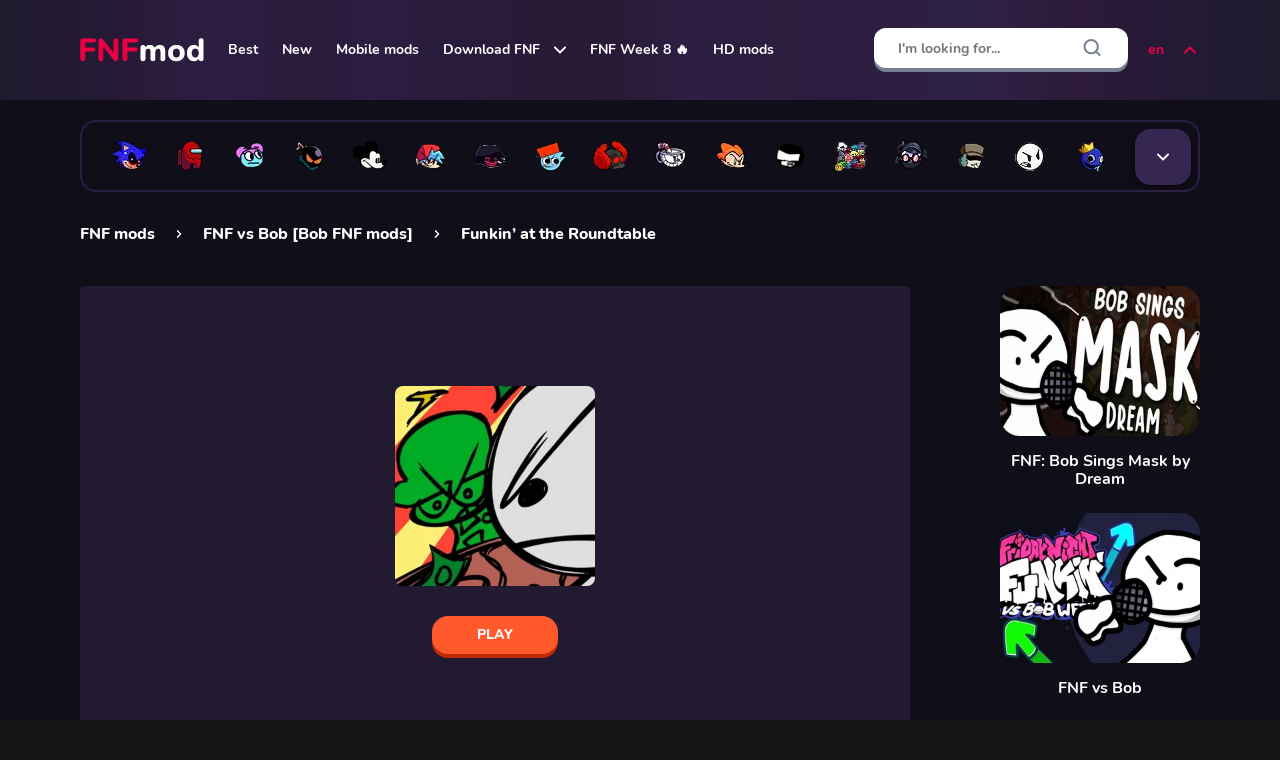

--- FILE ---
content_type: text/html; charset=UTF-8
request_url: https://fnfmod.online/funkin-at-the-roundtable/
body_size: 18380
content:
<!DOCTYPE html>
<html lang="en">

<head>
    <meta charset="UTF-8">
    <meta name="format-detection" content="telephone=no">
    <meta name="viewport" content="width=device-width, initial-scale=1.0">

    <title>Funkin’ at the Roundtable play online</title>
    <meta name="description" content="Play Funkin’ at the Roundtable free mod online. More than 2000 Friday Night Funkin games free to play and download.">
    <meta name="csrf-token" content="dnt6CsHrPYECS36sowNlRLvHQMaXAaHrpq410Fs1">
    <link rel="shortcut icon" href="https://fnfmod.online/ico/favicon.ico">
    <link rel="preload" as="font" href="https://fnfmod.online/fonts/Nunito-Bold.woff">
    <link rel="preload" as="font" href="https://fnfmod.online/fonts/Nunito-ExtraBold.woff">
    <link rel="preload" as="font" href="https://fnfmod.online/fonts/Nunito-Regular.woff">
    <!-- Styles -->
    <link rel="stylesheet" href="https://fnfmod.online/css/style.css?ver=MTc0ODY4Nzg4MA==">
    <link rel="stylesheet" href="https://fnfmod.online/css/added.css?ver=MTc0ODY4Nzg4MA==">

    <link rel="dns-prefetch" href="https://mc.yandex.ru/" />
    <link rel="preconnect" href="https://mc.yandex.ru/" />
    <link rel="dns-prefetch" href="https://www.googletagmanager.com/" />
    <link rel="preconnect" href="https://www.googletagmanager.com/" />

    <!-- Seo -->
                        <link rel="alternate" hreflang="ru" href="https://fnfmod.online/ru/funkin-at-the-roundtable/" />
                    <link rel="alternate" hreflang="en" href="https://fnfmod.online/funkin-at-the-roundtable/" />
                    <link rel="alternate" hreflang="de" href="https://fnfmod.online/de/funkin-at-the-roundtable/" />
                    <link rel="alternate" hreflang="es" href="https://fnfmod.online/es/funkin-at-the-roundtable/" />
                    <link rel="alternate" hreflang="pt-BR" href="https://fnfmod.online/br/funkin-at-the-roundtable/" />
                    <link rel="alternate" hreflang="pl" href="https://fnfmod.online/pl/funkin-at-the-roundtable/" />
                    <link rel="alternate" hreflang="fr" href="https://fnfmod.online/fr/funkin-at-the-roundtable/" />
                    <link rel="alternate" hreflang="it" href="https://fnfmod.online/it/funkin-at-the-roundtable/" />
                            <link rel="canonical" href="https://fnfmod.online/funkin-at-the-roundtable/" />
                <link rel="apple-touch-icon" sizes="180x180" href="https://fnfmod.online/ico/apple-touch-icon.png">
<link rel="icon" type="image/png" sizes="32x32" href="https://fnfmod.online/ico/favicon-32x32.png">
<link rel="icon" type="image/png" sizes="16x16" href="https://fnfmod.online/ico/favicon-16x16.png">
<link rel="manifest" crossorigin="use-credentials" href="https://fnfmod.online/ico/site.webmanifest">
<link rel="mask-icon" crossorigin="use-credentials" href="https://fnfmod.online/ico/safari-pinned-tab.svg" color="#e85f11">

<meta name="msapplication-TileColor" content="#e85f11">
<meta name="theme-color" content="#e85f11">
<meta name="msapplication-navbutton-color" content="#e85f11">
<meta name="apple-mobile-web-app-status-bar-style" content="#e85f11">

            <!-- advertisement -->
        <link rel="dns-prefetch" href="https://universal.wgplayer.com" />
        <script type="text/javascript" async>
            ! function(e, t) {
                a = e.createElement("script"), m = e.getElementsByTagName("script")[0], a.async = 1, a.src = t, a
                    .fetchPriority = 'high', m.parentNode.insertBefore(a, m)
            }(document, "https://universal.wgplayer.com/tag/?lh=" + window.location.hostname + "&wp=" + window.location
                .pathname + "&ws=" + window.location.search);
        </script>
            
    <meta property=og:type content="website">
    <meta property="og:url"
        content="https://fnfmod.online/funkin-at-the-roundtable/" />
    <meta property=og:site_name content="FNFmod">
    <meta property=og:title content="Funkin’ at the Roundtable play online" />
    <meta property=og:description content="Play Funkin’ at the Roundtable free mod online. More than 2000 Friday Night Funkin games free to play and download." />
    <meta property="og:locale" content="en" />
                <meta property=og:image content="https://img.fnfmod.online/storage/images/games/funkin-at-the-roundtable/rt225jpg_с.jpg" />
    
    <style>
        @media (max-width: 899.98px) {
            .b-grid__item._only-pc .b-grid__item-image::before {
                content: "Computer only";
            }
        }
    </style>
            <meta name="google-site-verification" content="tZOOgL3cNp_zq-4WOZYubJGElMPdTFqZHjrX0Uy5Gt0" />
<meta name="yandex-verification" content="db5ae352b7858ab8" />
<meta name="google-adsense-account" content="ca-pub-7749373099059507">
<meta name="msvalidate.01" content="83E717FD3D14FC4C1879D202A1A70202" />
    
        <script type=application/ld+json>
        {
            "@context": "https://schema.org",
            "@type": "WebApplication",
            "name": "Funkin’ at the Roundtable",
            "url": "https://fnfmod.online/funkin-at-the-roundtable/",
            "operatingSystem": "Windows, OSX, Linux ",
            "applicationCategory": "Game",
            "applicationSubCategory": [
                                    "Bambi"
                                            ,
                                                        "Bob"
                                            ,
                                                        "Psych Engine"
                                            ,
                                                        "KBH"
                                            ,
                                                        "Gamebanana"
                                                ],
            "description": "A round of music battle at the round table where Cheecky, Bob and Bambi gathered to play Fancopoly. The guys were enjoying the game until some players became enraged at their impending defeat and started swearing to the rhythms of the music. Help Bob, sitting in the middle, win a battle against his two opponents in the board game.",
            "datePublished": "2024-02-29 11:13:56",
            "dateModified": "2026-01-24 19:57:34",
            "thumbnailUrl": "https://img.fnfmod.online/storage/images/games/funkin-at-the-roundtable/rt225jpg_с-300x225.jpg",
            "screenshot": "https://img.fnfmod.online/storage/images/games/funkin-at-the-roundtable/rt300jpg.jpg",
            "aggregateRating": {
                "@type": "AggregateRating",
                "ratingValue": "9.8",
                "ratingCount": "36",
                "bestRating": "10",
                "worstRating": "0"
            },
            "commentCount": "0",
            "comment": [
                            ],

            "offers": {
                "@type": "Offer",
                "price": "0.00",
                "priceCurrency": "USD"
            }
        }
    </script>

</head>

<body>
    <div class="wrapper">
        <header class="header">
            <div class="header__content _container">
                <div class="menu__icon icon-menu">
                    <span></span>
                    <span></span>
                    <span></span>
                </div>
                <a class="header__logo" itemscope="" itemtype="http://schema.org/Organization"
                    href="https://fnfmod.online/" title="FNF mods online">
                    <meta itemprop="name" content="FNF mods online">
                    <link itemprop="url" href="https://fnfmod.online/">
                    <picture>
                        <source srcset="https://img.fnfmod.online/images/logo.svg" type="image/webp">
                        <img alt="FNF mods online" itemprop="logo"
                            src="https://img.fnfmod.online/images/logo.svg">
                    </picture>
                </a>

                <nav class="header__menu">
    <ul class="header__menu-list">

                                <li class="header__menu-item">
                <a class="header__menu-link" href="https://fnfmod.online/popular-mods/">Best</a>
            </li>
                                            <li class="header__menu-item">
                <a class="header__menu-link" href="https://fnfmod.online/new-mods/">New</a>
            </li>
                                            <li class="header__menu-item">
                <a class="header__menu-link" href="https://fnfmod.online/mobile-mods/">Mobile mods</a>
            </li>
                                                <li class="header__menu-item sublist">
                    <div class="header__menu-link" >
                                                    <a class="header__menu-link" href="https://fnfmod.online/download/">Download FNF</a>
                                                <svg fill="none" height="8" viewBox="0 0 12 8" width="12" xmlns="http://www.w3.org/2000/svg">
                            <path d="M1 1.5L6 6.5L11 1.5" stroke="white" stroke-linecap="round" stroke-linejoin="round"
                                stroke-width="2" />
                        </svg>
                    </div>
                    <ul class="sublist__body">
                                                    <li class="sublist__body-item">
                                <a class="sublist__body-link" href="https://fnfmod.online/download-pc-windows/">FNF for Windows</a>
                            </li>
                                                    <li class="sublist__body-item">
                                <a class="sublist__body-link" href="https://fnfmod.online/download-linux/">FNF for Linux</a>
                            </li>
                                                    <li class="sublist__body-item">
                                <a class="sublist__body-link" href="https://fnfmod.online/download-macos/">FNF for macOS</a>
                            </li>
                                                    <li class="sublist__body-item">
                                <a class="sublist__body-link" href="https://fnfmod.online/mobile-apk/">FNF Mobile APK</a>
                            </li>
                                            </ul>
                </li>
                                            <li class="header__menu-item">
                <a class="header__menu-link" href="https://fnfmod.online/week-8/">FNF Week 8 🔥</a>
            </li>
                                            <li class="header__menu-item">
                <a class="header__menu-link" href="https://fnfmod.online/hd-mods/">HD mods</a>
            </li>
                        </ul>
</nav>

                <form method="POST" action="https://fnfmod.online/search_prev/" accept-charset="UTF-8" id="searchForm" class="form header__form-search"><input name="_token" type="hidden" value="dnt6CsHrPYECS36sowNlRLvHQMaXAaHrpq410Fs1">
<input class="header__search-input input" clearable="clearable" autocomplete="off" required="required" placeholder="I&#039;m looking for..." name="search" type="text">
<button class="header__form-search-btn header__form-search-btn_back" type="button">
    <svg fill="none" height="20" viewBox="0 0 20 20" width="20" xmlns="http://www.w3.org/2000/svg">
        <path d="M15.8332 10H4.1665" stroke="black" stroke-linecap="round" stroke-linejoin="round" stroke-width="2" />
        <path d="M9.99984 15.8333L4.1665 9.99996L9.99984 4.16663" stroke="black" stroke-linecap="round"
              stroke-linejoin="round" stroke-width="2" />
    </svg>
</button>
<button class="header__form-search-btn header__form-search-btn_clear" type="button">
    <svg fill="none" height="20" viewBox="0 0 20 20" width="20" xmlns="http://www.w3.org/2000/svg">
        <path d="M15 5L5 15" stroke="#777E90" stroke-linecap="round" stroke-linejoin="round" stroke-width="2" />
        <path d="M5 5L15 15" stroke="#777E90" stroke-linecap="round" stroke-linejoin="round" stroke-width="2" />
    </svg>
</button>
<button class="header__form-search-btn header__form-search-btn_submit" type="submit">
    <svg fill="none" height="20" viewBox="0 0 20 20" width="20" xmlns="http://www.w3.org/2000/svg">
        <path
                d="M9.16667 15.8333C12.8486 15.8333 15.8333 12.8486 15.8333 9.16667C15.8333 5.48477 12.8486 2.5 9.16667 2.5C5.48477 2.5 2.5 5.48477 2.5 9.16667C2.5 12.8486 5.48477 15.8333 9.16667 15.8333Z"
                stroke="#777E90" stroke-linecap="round" stroke-linejoin="round" stroke-width="2" />
        <path d="M17.5 17.5L13.875 13.875" stroke="#777E90" stroke-linecap="round" stroke-linejoin="round"
              stroke-width="2" />
    </svg>
</button>

<div class="header__form-search-result search-result">
    <div class="search-result__body">
    </div>
</div>
</form>

<div class="header__search-btn-mob">
    <svg fill="none" height="20" viewBox="0 0 20 20" width="20" xmlns="http://www.w3.org/2000/svg">
        <path
                d="M9.16667 15.8333C12.8486 15.8333 15.8333 12.8486 15.8333 9.16667C15.8333 5.48477 12.8486 2.5 9.16667 2.5C5.48477 2.5 2.5 5.48477 2.5 9.16667C2.5 12.8486 5.48477 15.8333 9.16667 15.8333Z"
                stroke="#ffffff" stroke-linecap="round" stroke-linejoin="round" stroke-width="2" />
        <path d="M17.5 17.5L13.875 13.875" stroke="#ffffff" stroke-linecap="round" stroke-linejoin="round"
              stroke-width="2" />
    </svg>
</div>


                <div class="langs">
                    <button class="langs-opener" type="button">
                        en
                        <span class="icon-arrow-down">
                            <svg width="12" height="8" viewBox="0 0 12 8" fill="none">
                                <path d="M1 1.5L6 6.5L11 1.5" stroke="#EA0042" stroke-width="2" stroke-linecap="round"
                                    stroke-linejoin="round" />
                            </svg>
                        </span>
                    </button>
                    <ul class="langs-list">
                                                    <li class="langs-item">
                                                                    <a class="langs-link"
                                        href="https://fnfmod.online/ru/funkin-at-the-roundtable/">Русский</a>
                                                            </li>
                                                    <li class="langs-item">
                                                                    <span class="langs-link">English <span>&#128994;</span></span>
                                                            </li>
                                                    <li class="langs-item">
                                                                    <a class="langs-link"
                                        href="https://fnfmod.online/de/funkin-at-the-roundtable/">Deutsch</a>
                                                            </li>
                                                    <li class="langs-item">
                                                                    <a class="langs-link"
                                        href="https://fnfmod.online/es/funkin-at-the-roundtable/">Español</a>
                                                            </li>
                                                    <li class="langs-item">
                                                                    <a class="langs-link"
                                        href="https://fnfmod.online/br/funkin-at-the-roundtable/">Português (BR)</a>
                                                            </li>
                                                    <li class="langs-item">
                                                                    <a class="langs-link"
                                        href="https://fnfmod.online/pl/funkin-at-the-roundtable/">Polish</a>
                                                            </li>
                                                    <li class="langs-item">
                                                                    <a class="langs-link"
                                        href="https://fnfmod.online/fr/funkin-at-the-roundtable/">Français</a>
                                                            </li>
                                                    <li class="langs-item">
                                                                    <a class="langs-link"
                                        href="https://fnfmod.online/it/funkin-at-the-roundtable/">Italiano</a>
                                                            </li>
                                            </ul>
                </div>
            </div>
        </header>
        <div class="header__form-search-overlay"></div>

        <div class="menu">
    <div class="menu__body">
        <div class="menu__title">
            Menu
            <svg class="menu__close" fill="none" height="40" viewBox="0 0 40 40" width="40"
                 xmlns="http://www.w3.org/2000/svg">
                <circle cx="20" cy="20" fill="#EA0042" r="20" />
                <path d="M26 13L14 25" stroke="white" stroke-linecap="round" stroke-linejoin="round" stroke-width="2" />
                <path d="M14 13L26 25" stroke="white" stroke-linecap="round" stroke-linejoin="round" stroke-width="2" />
            </svg>
        </div>
        <ul class="menu__list">
                                                <li class="menu__list-item">
                        <a class="menu__link" href="https://fnfmod.online/popular-mods/">Best</a>
                    </li>
                                                                <li class="menu__list-item">
                        <a class="menu__link" href="https://fnfmod.online/new-mods/">New</a>
                    </li>
                                                                <li class="menu__list-item">
                        <a class="menu__link" href="https://fnfmod.online/mobile-mods/">Mobile mods</a>
                    </li>
                                                                <li class="menu__list-item spollers-block _spollers _one">
                        <div class="spollers-block__item">
                                                            <div class="spollers-block__title _spoller" style="padding: 0;">
                                    <a class="menu__link" href="https://fnfmod.online/download/">Download FNF</a>
                                                            <svg fill="none" height="8" viewBox="0 0 12 8" width="12" xmlns="http://www.w3.org/2000/svg">
                                    <path d="M1 1.5L6 6.5L11 1.5" stroke="white" stroke-linecap="round" stroke-linejoin="round"
                                        stroke-width="2" />
                                </svg>
                            </div>
                            <div class="spollers-block__body">
                                <ul class="menu__sublist">
                                                                            <li class="menu__sublist-item">
                                            <a class="menu__sublist-link" href="https://fnfmod.online/download-pc-windows/">FNF for Windows</a>
                                        </li>
                                                                            <li class="menu__sublist-item">
                                            <a class="menu__sublist-link" href="https://fnfmod.online/download-linux/">FNF for Linux</a>
                                        </li>
                                                                            <li class="menu__sublist-item">
                                            <a class="menu__sublist-link" href="https://fnfmod.online/download-macos/">FNF for macOS</a>
                                        </li>
                                                                            <li class="menu__sublist-item">
                                            <a class="menu__sublist-link" href="https://fnfmod.online/mobile-apk/">FNF Mobile APK</a>
                                        </li>
                                                                    </ul>
                            </div>
                        </div>
                    </li>
                                                                <li class="menu__list-item">
                        <a class="menu__link" href="https://fnfmod.online/week-8/">FNF Week 8 🔥</a>
                    </li>
                                                                <li class="menu__list-item">
                        <a class="menu__link" href="https://fnfmod.online/hd-mods/">HD mods</a>
                    </li>
                                        
            
            <li class="menu__list-item spollers-block _spollers _one">
                <div class="spollers-block__item">
                    <div class="spollers-block__title _spoller">
                        en
                        <svg fill="none" height="8" viewBox="0 0 12 8" width="12" xmlns="http://www.w3.org/2000/svg">
                            <path d="M1 1.5L6 6.5L11 1.5" stroke="white" stroke-linecap="round" stroke-linejoin="round"
                                  stroke-width="2" />
                        </svg>
                    </div>
                    <div class="spollers-block__body">
                        <ul class="menu__sublist">
                                                                                            <li class="menu__sublist-item">
                                    <a class="menu__sublist-link"
                                       href="https://fnfmod.online/ru/funkin-at-the-roundtable/">Русский</a>
                                </li>
                                                                                                                                <li class="menu__sublist-item">
                                        <span class="menu__sublist-link">English <span>&#128994;</span></span>
                                    </li>
                                                                                                                            <li class="menu__sublist-item">
                                    <a class="menu__sublist-link"
                                       href="https://fnfmod.online/de/funkin-at-the-roundtable/">Deutsch</a>
                                </li>
                                                                                                                            <li class="menu__sublist-item">
                                    <a class="menu__sublist-link"
                                       href="https://fnfmod.online/es/funkin-at-the-roundtable/">Español</a>
                                </li>
                                                                                                                            <li class="menu__sublist-item">
                                    <a class="menu__sublist-link"
                                       href="https://fnfmod.online/br/funkin-at-the-roundtable/">Português (BR)</a>
                                </li>
                                                                                                                            <li class="menu__sublist-item">
                                    <a class="menu__sublist-link"
                                       href="https://fnfmod.online/pl/funkin-at-the-roundtable/">Polish</a>
                                </li>
                                                                                                                            <li class="menu__sublist-item">
                                    <a class="menu__sublist-link"
                                       href="https://fnfmod.online/fr/funkin-at-the-roundtable/">Français</a>
                                </li>
                                                                                                                            <li class="menu__sublist-item">
                                    <a class="menu__sublist-link"
                                       href="https://fnfmod.online/it/funkin-at-the-roundtable/">Italiano</a>
                                </li>
                                                                                    </ul>
                    </div>
                </div>
            </li>

        </ul>
    </div>
    <div class="menu__overlay"></div>
</div>
                    <div class="personages">
      <div class="personages__container _container">
        <div class="personages__content">
          <div class="personages__dropdown">
            <ul class="personages__list">
              
                                <li class="personages__item">
                    <a href="https://fnfmod.online/sonic/" class="personages__link" data-tippy-content="Sonic.EXE">
                      <picture>
                       <img src="https://img.fnfmod.online/storage/images/genres/sonic/sonicexe.png" class="personages_img_size" alt="Sonic.EXE">
                      </picture>
                    </a>
                  </li>
                                <li class="personages__item">
                    <a href="https://fnfmod.online/among-us/" class="personages__link" data-tippy-content="Among Us">
                      <picture>
                       <img src="https://img.fnfmod.online/storage/images/genres/among-us/impostor.png" class="personages_img_size" alt="Among Us">
                      </picture>
                    </a>
                  </li>
                                <li class="personages__item">
                    <a href="https://fnfmod.online/pibby/" class="personages__link" data-tippy-content="Pibby">
                      <picture>
                       <img src="https://img.fnfmod.online/storage/images/genres/pibby/pibby.png" class="personages_img_size" alt="Pibby">
                      </picture>
                    </a>
                  </li>
                                <li class="personages__item">
                    <a href="https://fnfmod.online/whitty/" class="personages__link" data-tippy-content="Whitty">
                      <picture>
                       <img src="https://img.fnfmod.online/storage/images/genres/whitty/whitty.png" class="personages_img_size" alt="Whitty">
                      </picture>
                    </a>
                  </li>
                                <li class="personages__item">
                    <a href="https://fnfmod.online/mickey-mouse/" class="personages__link" data-tippy-content="Mickey Mouse">
                      <picture>
                       <img src="https://img.fnfmod.online/storage/images/genres/mickey-mouse/mickey-mouse.png" class="personages_img_size" alt="Mickey Mouse">
                      </picture>
                    </a>
                  </li>
                                <li class="personages__item">
                    <a href="https://fnfmod.online/boyfriend/" class="personages__link" data-tippy-content="Boyfriend FNF">
                      <picture>
                       <img src="https://img.fnfmod.online/storage/images/genres/boyfriend/boyfriend.png" class="personages_img_size" alt="Boyfriend FNF">
                      </picture>
                    </a>
                  </li>
                                <li class="personages__item">
                    <a href="https://fnfmod.online/corruption/" class="personages__link" data-tippy-content="Corruption">
                      <picture>
                       <img src="https://img.fnfmod.online/storage/images/genres/corruption/corruption.png" class="personages_img_size" alt="Corruption">
                      </picture>
                    </a>
                  </li>
                                <li class="personages__item">
                    <a href="https://fnfmod.online/sprunki/" class="personages__link" data-tippy-content="Sprunki">
                      <picture>
                       <img src="https://img.fnfmod.online/storage/images/genres/sprunki/sprunki.png" class="personages_img_size" alt="Sprunki">
                      </picture>
                    </a>
                  </li>
                                <li class="personages__item">
                    <a href="https://fnfmod.online/tricky/" class="personages__link" data-tippy-content="Tricky">
                      <picture>
                       <img src="https://img.fnfmod.online/storage/images/genres/tricky/tricky.png" class="personages_img_size" alt="Tricky">
                      </picture>
                    </a>
                  </li>
                                <li class="personages__item">
                    <a href="https://fnfmod.online/cuphead/" class="personages__link" data-tippy-content="Cuphead">
                      <picture>
                       <img src="https://img.fnfmod.online/storage/images/genres/cuphead/cuphead.png" class="personages_img_size" alt="Cuphead">
                      </picture>
                    </a>
                  </li>
                                <li class="personages__item">
                    <a href="https://fnfmod.online/pico/" class="personages__link" data-tippy-content="Pico">
                      <picture>
                       <img src="https://img.fnfmod.online/storage/images/genres/pico/pico.png" class="personages_img_size" alt="Pico">
                      </picture>
                    </a>
                  </li>
                                <li class="personages__item">
                    <a href="https://fnfmod.online/tankman/" class="personages__link" data-tippy-content="Tankman">
                      <picture>
                       <img src="https://img.fnfmod.online/storage/images/genres/tankman/tankman.png" class="personages_img_size" alt="Tankman">
                      </picture>
                    </a>
                  </li>
                                <li class="personages__item">
                    <a href="https://fnfmod.online/everyone-sing-it/" class="personages__link" data-tippy-content="But Everyone Sings It">
                      <picture>
                       <img src="https://img.fnfmod.online/storage/images/genres/everyone-sing-it/but-everyone-sing-it.png" class="personages_img_size" alt="But Everyone Sings It">
                      </picture>
                    </a>
                  </li>
                                <li class="personages__item">
                    <a href="https://fnfmod.online/hank/" class="personages__link" data-tippy-content="Hank">
                      <picture>
                       <img src="https://img.fnfmod.online/storage/images/genres/hank/hank.png" class="personages_img_size" alt="Hank">
                      </picture>
                    </a>
                  </li>
                                <li class="personages__item">
                    <a href="https://fnfmod.online/garcello/" class="personages__link" data-tippy-content="Garcello">
                      <picture>
                       <img src="https://img.fnfmod.online/storage/images/genres/garcello/garcello.png" class="personages_img_size" alt="Garcello">
                      </picture>
                    </a>
                  </li>
                                <li class="personages__item">
                    <a href="https://fnfmod.online/characters-test-playground/" class="personages__link" data-tippy-content="Characters Test">
                      <picture>
                       <img src="https://img.fnfmod.online/storage/images/genres/characters-test-playground/character-test.png" class="personages_img_size" alt="Characters Test">
                      </picture>
                    </a>
                  </li>
                                <li class="personages__item">
                    <a href="https://fnfmod.online/rainbow-friends/" class="personages__link" data-tippy-content="Rainbow Friends">
                      <picture>
                       <img src="https://img.fnfmod.online/storage/images/genres/rainbow-friends/rainbow-friends.png" class="personages_img_size" alt="Rainbow Friends">
                      </picture>
                    </a>
                  </li>
                                <li class="personages__item">
                    <a href="https://fnfmod.online/bambi/" class="personages__link" data-tippy-content="Bambi">
                      <picture>
                       <img src="https://img.fnfmod.online/storage/images/genres/bambi/bambi-fnf.png" class="personages_img_size" alt="Bambi">
                      </picture>
                    </a>
                  </li>
                                <li class="personages__item">
                    <a href="https://fnfmod.online/poppy-playtime/" class="personages__link" data-tippy-content="Poppy Playtime">
                      <picture>
                       <img src="https://img.fnfmod.online/storage/images/genres/poppy-playtime/poppy-playtime.png" class="personages_img_size" alt="Poppy Playtime">
                      </picture>
                    </a>
                  </li>
                                <li class="personages__item">
                    <a href="https://fnfmod.online/fnaf/" class="personages__link" data-tippy-content="FNAF">
                      <picture>
                       <img src="https://img.fnfmod.online/storage/images/genres/fnaf/fnaf.png" class="personages_img_size" alt="FNAF">
                      </picture>
                    </a>
                  </li>
                                <li class="personages__item">
                    <a href="https://fnfmod.online/south-park/" class="personages__link" data-tippy-content="South Park">
                      <picture>
                       <img src="https://img.fnfmod.online/storage/images/genres/south-park/southpark.png" class="personages_img_size" alt="South Park">
                      </picture>
                    </a>
                  </li>
                                <li class="personages__item">
                    <a href="https://fnfmod.online/girlfriend/" class="personages__link" data-tippy-content="Girlfriend">
                      <picture>
                       <img src="https://img.fnfmod.online/storage/images/genres/girlfriend/girlfriend.png" class="personages_img_size" alt="Girlfriend">
                      </picture>
                    </a>
                  </li>
                                <li class="personages__item">
                    <a href="https://fnfmod.online/tabi/" class="personages__link" data-tippy-content="Tabi">
                      <picture>
                       <img src="https://img.fnfmod.online/storage/images/genres/tabi/tabi.png" class="personages_img_size" alt="Tabi">
                      </picture>
                    </a>
                  </li>
                                <li class="personages__item">
                    <a href="https://fnfmod.online/sarvente/" class="personages__link" data-tippy-content="Sarvente">
                      <picture>
                       <img src="https://img.fnfmod.online/storage/images/genres/sarvente/sarvente.png" class="personages_img_size" alt="Sarvente">
                      </picture>
                    </a>
                  </li>
                                <li class="personages__item">
                    <a href="https://fnfmod.online/sky/" class="personages__link" data-tippy-content="Sky">
                      <picture>
                       <img src="https://img.fnfmod.online/storage/images/genres/sky/sky.png" class="personages_img_size" alt="Sky">
                      </picture>
                    </a>
                  </li>
                                <li class="personages__item">
                    <a href="https://fnfmod.online/agoti/" class="personages__link" data-tippy-content="Agoti">
                      <picture>
                       <img src="https://img.fnfmod.online/storage/images/genres/agoti/agoti.png" class="personages_img_size" alt="Agoti">
                      </picture>
                    </a>
                  </li>
                                <li class="personages__item">
                    <a href="https://fnfmod.online/squidward/" class="personages__link" data-tippy-content="Squidward">
                      <picture>
                       <img src="https://img.fnfmod.online/storage/images/genres/squidward/squidward.png" class="personages_img_size" alt="Squidward">
                      </picture>
                    </a>
                  </li>
                                <li class="personages__item">
                    <a href="https://fnfmod.online/flippy/" class="personages__link" data-tippy-content="Flippy">
                      <picture>
                       <img src="https://img.fnfmod.online/storage/images/genres/flippy/flippy.png" class="personages_img_size" alt="Flippy">
                      </picture>
                    </a>
                  </li>
                                <li class="personages__item">
                    <a href="https://fnfmod.online/sponge-bob/" class="personages__link" data-tippy-content="Sponge Bob">
                      <picture>
                       <img src="https://img.fnfmod.online/storage/images/genres/sponge-bob/spongebob.png" class="personages_img_size" alt="Sponge Bob">
                      </picture>
                    </a>
                  </li>
                                <li class="personages__item">
                    <a href="https://fnfmod.online/bob/" class="personages__link" data-tippy-content="Bob">
                      <picture>
                       <img src="https://img.fnfmod.online/storage/images/genres/bob/bob.png" class="personages_img_size" alt="Bob">
                      </picture>
                    </a>
                  </li>
                                <li class="personages__item">
                    <a href="https://fnfmod.online/hex/" class="personages__link" data-tippy-content="Hex">
                      <picture>
                       <img src="https://img.fnfmod.online/storage/images/genres/hex/hex.png" class="personages_img_size" alt="Hex">
                      </picture>
                    </a>
                  </li>
                                <li class="personages__item">
                    <a href="https://fnfmod.online/matt/" class="personages__link" data-tippy-content="Matt">
                      <picture>
                       <img src="https://img.fnfmod.online/storage/images/genres/matt/matt.png" class="personages_img_size" alt="Matt">
                      </picture>
                    </a>
                  </li>
                                <li class="personages__item">
                    <a href="https://fnfmod.online/shaggy/" class="personages__link" data-tippy-content="Shaggy">
                      <picture>
                       <img src="https://img.fnfmod.online/storage/images/genres/shaggy/shaggy.png" class="personages_img_size" alt="Shaggy">
                      </picture>
                    </a>
                  </li>
                                <li class="personages__item">
                    <a href="https://fnfmod.online/miku/" class="personages__link" data-tippy-content="Miku">
                      <picture>
                       <img src="https://img.fnfmod.online/storage/images/genres/miku/miku.png" class="personages_img_size" alt="Miku">
                      </picture>
                    </a>
                  </li>
                          </ul>
            <button class="personages__btn top-personages" type="button"></button>
            <button class="personages__popup-link _popup-link" href="#top-personages-box"></button>
          </div>
        </div>
      </div>
    </div>        
            <main class="page page_descr">

        <div class="b-breadcrumbs">
            <div class="b-breadcrumbs__container _container" itemscope itemtype="https://schema.org/BreadcrumbList">
                <div class="b-breadcrumbs__item" itemprop="itemListElement" itemscope itemtype="https://schema.org/ListItem">
                    <a itemprop="item" href="https://fnfmod.online/">
                        <span itemprop="name">FNF mods</span>
                    </a>
                    <meta itemprop="position" content="1" />
                </div>
                <div class="b-breadcrumbs__item" itemprop="itemListElement" itemscope
                    itemtype="https://schema.org/ListItem">
                                            <a itemprop="item" href="https://fnfmod.online/bob/">
                            <span itemprop="name">FNF vs Bob [Bob FNF mods]</span>
                        </a>
                                        <meta itemprop="position" content="2" />
                </div>
                <div class="b-breadcrumbs__item" itemprop="itemListElement" itemscope
                    itemtype="https://schema.org/ListItem">
                    <span itemscope itemtype="https://schema.org/WebPage" itemprop="item"
                        itemid="https://fnfmod.online/funkin-at-the-roundtable/">
                        <span itemprop="name">Funkin’ at the Roundtable</span>
                    </span>
                    <meta itemprop="position" content="3" />
                    <meta itemprop="image"
                        content="https://img.fnfmod.online/storage/images/games/funkin-at-the-roundtable/rt225jpg_с-300x225.jpg" />
                </div>
            </div>
        </div>

        <div class="b-descr">
            <div class="b-descr__container _container">
                <div class="b-descr__content">
                    <div class="b-game">
                        <div class="b-game__content">
                            <div class="b-game__window">
                                <iframe id="fnf-game" style="display: none;" marginwidth="0" marginheight="0"
                                    frameborder="0" allowfullscreen="" data-wg-content="true"
                                    allow="autoplay;cross-origin-isolated"
                                    sandbox="allow-same-origin allow-scripts allow-modals"  ></iframe>
                                <button type='button'button type='button' class="b-game__window-back">
                                    <svg width="20" height="20" viewBox="0 0 20 20" fill="none">
                                        <path d="M15.8332 10H4.1665" stroke="#EA0042" stroke-width="2"
                                            stroke-linecap="round" stroke-linejoin="round" />
                                        <path d="M9.99984 15.8333L4.1665 9.99996L9.99984 4.16663" stroke="#EA0042"
                                            stroke-width="2" stroke-linecap="round" stroke-linejoin="round" />
                                    </svg>
                                </button>
                                <div class="b-game__window-name">Funkin’ at the Roundtable</div>
                                
                                                                    <div class="advertising_gif">
                                        <figure data-open-popup-advertising>
                                            <img src="https://fnfmod.online//images/advertising/advertising_gif.gif" alt="ads">
                                        </figure>
                                        <div class="gif_close">
                                            <svg xmlns="http://www.w3.org/2000/svg" width="24" height="24" viewBox="0 0 24 24" fill="none">
                                                <path d="M17 7L7 17M7 7L17 17" stroke-width="3" stroke-linecap="round" stroke-linejoin="round" />
                                            </svg>
                                        </div>
                                    </div>
                                                                <div class="b-game__image">
                                    <picture>
                                        <source srcset="https://img.fnfmod.online/storage/images/games/funkin-at-the-roundtable/rt300jpg.jpg" media="(max-width: 899.98px)">
                                        <img src="https://img.fnfmod.online/storage/images/games/funkin-at-the-roundtable/rt300jpg.jpg" alt="Funkin’ at the Roundtable">
                                    </picture>
                                </div>
                                                                    <div class="b-game__preloader loader-img"></div>
                                    <button type='button' class="button button_orange fnf-b-game__start-btn"
                                        alt="Funkin’ at the Roundtable" data-iframe-src="https://game.fnfhub.net/23538/"
                                        data-target-blank="0" data-fullscreen="true"
                                        data-horizontal="0"
                                        data-iframe-style="" data-wg-content="true"
                                        data-text-continue="Continue">
                                        Play
                                    </button>
                                                            </div>
                            <div class="b-game__actions">
                                <div class="b-game__actions-image">
                                    <picture>
                                        <source srcset="https://img.fnfmod.online/storage/images/games/funkin-at-the-roundtable/rt300jpg.jpg"><img
                                            src="https://img.fnfmod.online/storage/images/games/funkin-at-the-roundtable/rt300jpg.jpg" style="max-height: 40px"
                                            alt="Funkin’ at the Roundtable">
                                    </picture>
                                </div>
                                <div class="b-game__actions-name">Funkin’ at the Roundtable</div>
                                <div class="b-game__actions-items-column">
                                                                            <a class="button download-btn"
                                            href="https://fnfmod.online/storage/images/games/funkin-at-the-roundtable/funkin-at-the-roundtablezip.zip">
                                            <span class="download-text">Download</span>
                                            <span class="loader"></span></a>
                                                                    </div>

                                <button type='button'
                                    class="b-game__actions-item b-game__actions-like "
                                    onclick="GamePage.like(this, 1);">
                                    <svg width="20" height="20" viewBox="0 0 20 20" fill="none">
                                        <path
                                            d="M12 7V3C12 2.20435 11.6839 1.44129 11.1213 0.87868C10.5587 0.316071 9.79565 0 9 0L5 9V20H16.28C16.7623 20.0055 17.2304 19.8364 17.5979 19.524C17.9654 19.2116 18.2077 18.7769 18.28 18.3L19.66 9.3C19.7035 9.01336 19.6842 8.72068 19.6033 8.44225C19.5225 8.16382 19.3821 7.90629 19.1919 7.68751C19.0016 7.46873 18.7661 7.29393 18.5016 7.17522C18.2371 7.0565 17.9499 6.99672 17.66 7H12ZM5 20H2C1.46957 20 0.960859 19.7893 0.585786 19.4142C0.210714 19.0391 0 18.5304 0 18V11C0 10.4696 0.210714 9.96086 0.585786 9.58579C0.960859 9.21071 1.46957 9 2 9H5"
                                            fill="#777E90" />
                                    </svg>
                                    <span id="likes_count_num">
                                                                                    35
                                                                            </span>
                                </button>

                                <button type='button'
                                    class="b-game__actions-item b-game__actions-dislike "
                                    onclick="GamePage.like(this, 0);">
                                    <svg width="22" height="22" viewBox="0 0 22 22" fill="none"
                                        xmlns="http://www.w3.org/2000/svg">
                                        <path
                                            d="M16 0.999873H18.67C19.236 0.989864 19.7859 1.18801 20.2154 1.55669C20.645 1.92538 20.9242 2.43893 21 2.99987V9.99987C20.9242 10.5608 20.645 11.0744 20.2154 11.4431C19.7859 11.8117 19.236 12.0099 18.67 11.9999H16M9.00003 13.9999V17.9999C9.00003 18.7955 9.3161 19.5586 9.87871 20.1212C10.4413 20.6838 11.2044 20.9999 12 20.9999L16 11.9999V0.999873H4.72003C4.2377 0.99442 3.76965 1.16347 3.40212 1.47587C3.0346 1.78827 2.79235 2.22297 2.72003 2.69987L1.34003 11.6999C1.29652 11.9865 1.31586 12.2792 1.39669 12.5576C1.47753 12.8361 1.61793 13.0936 1.80817 13.3124C1.99842 13.5311 2.23395 13.7059 2.49846 13.8247C2.76297 13.9434 3.05012 14.0032 3.34003 13.9999H9.00003Z"
                                            stroke="#777E90" stroke-width="2" stroke-linecap="round"
                                            stroke-linejoin="round" />
                                    </svg>
                                    <span id="dislikes_count_num">
                                                                                    1
                                                                            </span>
                                </button>
                                <div class="b-game__actions-item b-game__actions-share" onclick="GamePage.shareMob()"
                                    data-close="false" id="buttonShare">
                                    <svg width="24" height="24" viewBox="0 0 24 24" fill="none">
                                        <path
                                            d="M18 8C19.6569 8 21 6.65685 21 5C21 3.34315 19.6569 2 18 2C16.3431 2 15 3.34315 15 5C15 6.65685 16.3431 8 18 8Z"
                                            stroke="#777E90" stroke-width="2" stroke-linecap="round"
                                            stroke-linejoin="round" />
                                        <path
                                            d="M6 15C7.65685 15 9 13.6569 9 12C9 10.3431 7.65685 9 6 9C4.34315 9 3 10.3431 3 12C3 13.6569 4.34315 15 6 15Z"
                                            stroke="#777E90" stroke-width="2" stroke-linecap="round"
                                            stroke-linejoin="round" />
                                        <path
                                            d="M18 22C19.6569 22 21 20.6569 21 19C21 17.3431 19.6569 16 18 16C16.3431 16 15 17.3431 15 19C15 20.6569 16.3431 22 18 22Z"
                                            stroke="#777E90" stroke-width="2" stroke-linecap="round"
                                            stroke-linejoin="round" />
                                        <path d="M8.58984 13.5098L15.4198 17.4898" stroke="#777E90" stroke-width="2"
                                            stroke-linecap="round" stroke-linejoin="round" />
                                        <path d="M15.4098 6.50977L8.58984 10.4898" stroke="#777E90" stroke-width="2"
                                            stroke-linecap="round" stroke-linejoin="round" />
                                    </svg>
                                </div>
                                <div class="b-game__actions-item b-game__actions-fullscreen">
                                    <svg width="20" height="20" viewBox="0 0 20 20" fill="none">
                                        <path
                                            d="M6 1H3C2.46957 1 1.96086 1.21071 1.58579 1.58579C1.21071 1.96086 1 2.46957 1 3V6M19 6V3C19 2.46957 18.7893 1.96086 18.4142 1.58579C18.0391 1.21071 17.5304 1 17 1H14M14 19H17C17.5304 19 18.0391 18.7893 18.4142 18.4142C18.7893 18.0391 19 17.5304 19 17V14M1 14V17C1 17.5304 1.21071 18.0391 1.58579 18.4142C1.96086 18.7893 2.46957 19 3 19H6"
                                            stroke="#777E90" stroke-width="2" stroke-linecap="round"
                                            stroke-linejoin="round" />
                                    </svg>
                                </div>
                            </div>
                        </div>
                    </div>

                    <div class="b-game-info">
                        <div class="b-game-info__content tabs-block _tabs">
                            <nav class="b-game-info__nav tabs-block__nav">
                                <div
                                    class="b-game-info__nav-item b-game-info__nav-item_descr tabs-block__item _tabs-item _active">
                                    Description</div>
                                <div
                                    class="b-game-info__nav-item b-game-info__nav-item_controls tabs-block__item _tabs-item">
                                    Game controls</div>
                                <div
                                    class="b-game-info__nav-item b-game-info__nav-item_comments tabs-block__item _tabs-item">
                                    Comments 
                                </div>
                                
                            </nav>
                            <div class="b-game-info__body tabs-block__body">
                                <div
                                    class="b-game-info__block b-game-info__block_descr game-descr tabs-block__block _tabs-block _active">

                                    <!-- BEGIN: game-descr__buttons -->
                                                                            <div class="game-descr__buttons">
    <ul class="buttons-list" data-scroller>
                    <li>
                <a class="buttons-list__btn" href="https://fnfmod.online/bambi/">
                    <picture>
                        <img src="https://img.fnfmod.online/storage/images/genres/bambi/bambi-fnf.png"
                            class="personages_img_size" alt="Bambi">
                    </picture>
                    <span>Bambi</span>
                    <svg width="8" height="12" viewBox="0 0 8 12" xmlns="http://www.w3.org/2000/svg">
                        <path d="M1.5 11L6.5 6L1.5 1" stroke-width="2" stroke-linecap="round" stroke-linejoin="round" />
                    </svg>
                </a>
            </li>
                    <li>
                <a class="buttons-list__btn" href="https://fnfmod.online/bob/">
                    <picture>
                        <img src="https://img.fnfmod.online/storage/images/genres/bob/bob.png"
                            class="personages_img_size" alt="Bob">
                    </picture>
                    <span>Bob</span>
                    <svg width="8" height="12" viewBox="0 0 8 12" xmlns="http://www.w3.org/2000/svg">
                        <path d="M1.5 11L6.5 6L1.5 1" stroke-width="2" stroke-linecap="round" stroke-linejoin="round" />
                    </svg>
                </a>
            </li>
                    <li>
                <a class="buttons-list__btn" href="https://fnfmod.online/psych-engine/">
                    <picture>
                        <img src="https://img.fnfmod.online/storage/images/genres/psych-engine/psych-engine.png"
                            class="personages_img_size" alt="Psych Engine">
                    </picture>
                    <span>Psych Engine</span>
                    <svg width="8" height="12" viewBox="0 0 8 12" xmlns="http://www.w3.org/2000/svg">
                        <path d="M1.5 11L6.5 6L1.5 1" stroke-width="2" stroke-linecap="round" stroke-linejoin="round" />
                    </svg>
                </a>
            </li>
                    <li>
                <a class="buttons-list__btn" href="https://fnfmod.online/gamebanana/">
                    <picture>
                        <img src="https://img.fnfmod.online/storage/images/genres/gamebanana/gamebanana.png"
                            class="personages_img_size" alt="Gamebanana">
                    </picture>
                    <span>Gamebanana</span>
                    <svg width="8" height="12" viewBox="0 0 8 12" xmlns="http://www.w3.org/2000/svg">
                        <path d="M1.5 11L6.5 6L1.5 1" stroke-width="2" stroke-linecap="round" stroke-linejoin="round" />
                    </svg>
                </a>
            </li>
                    <li>
                <a class="buttons-list__btn" href="https://fnfmod.online/kbh/">
                    <picture>
                        <img src="https://img.fnfmod.online/storage/images/genres/kbh/kbh.png"
                            class="personages_img_size" alt="KBH">
                    </picture>
                    <span>KBH</span>
                    <svg width="8" height="12" viewBox="0 0 8 12" xmlns="http://www.w3.org/2000/svg">
                        <path d="M1.5 11L6.5 6L1.5 1" stroke-width="2" stroke-linecap="round" stroke-linejoin="round" />
                    </svg>
                </a>
            </li>
            </ul>
</div>
                                                                        <!-- END: game-descr__buttons -->

                                    <h1 class="game-descr__title subtitle">Funkin’ at the Roundtable</h1>

                                    <p class="b-game__actions-plays">Plays: <span
                                            class="play-clicks">259</span></p>

                                    <div class="game__text"><p>A round of music battle at the round table where Cheecky, Bob and Bambi gathered to play Fancopoly. The guys were enjoying the game until some players became enraged at their impending defeat and started swearing to the rhythms of the music. Help Bob, sitting in the middle, win a battle against his two opponents in the board game.</p></div>
                                    <script id="_vidverto-5dc394ddb3300baf1ae948ae176cfae5">!function(v,t,o){var a=t.createElement("script");a.src="https://ad.vidverto.io/vidverto/js/aries/v1/invocation.js",a.setAttribute("fetchpriority","high");var r=v.top;r.document.head.appendChild(a),v.self!==v.top&&(v.frameElement.style.cssText="width:0px!important;height:0px!important;"),r.aries=r.aries||{},r.aries.v1=r.aries.v1||{commands:[]};var c=r.aries.v1;c.commands.push((function(){var d=document.getElementById("_vidverto-5dc394ddb3300baf1ae948ae176cfae5");d.setAttribute("id",(d.getAttribute("id")+(new Date()).getTime()));var t=v.frameElement||d;c.mount("16027",t,{width:720,height:405})}))}(window,document);</script>
                                    <div class="game__text"><p>Keep a close eye on the symbols that move up, and at moments when identical pieces connect, hit the keys to sing. Don't miss the signs flying upwards so that Bob doesn't miss many notes and lose. Bring the track to the final and become the champion in the round table rhythm battle.</p></div>
                                                                    </div>
                                <div
                                    class="b-game-info__block b-game-info__block_controls game-controls tabs-block__block _tabs-block">
                                                                            <div class="instruction-inner">
                                                                                            <div class="instruction-row">
                                                                                                        <div class="instruction-col">
                                                                                                                    <div class="game-controls__item">
                                                                                                                                                                                                                                                                                        <div class="game-controls__item-text text">
                                                                                Start singing
                                                                            </div>
                                                                                                                                                                                                                                                                                                                                                                                                                                                                                                                                                                                    <div class="instruction-img-wrap"><img
                                                                                        src="https://img.fnfmod.online/icon/arrows.svg"
                                                                                        alt="mouse-all"></div>
                                                                                                                                                                                                                                                                                                                                                                            <div class="game-controls__item-text text">
                                                                                or</div>
                                                                                                                                                                                                                                                                                                                                                                                <div class="instruction-img-wrap"><img
                                                                                        src="https://img.fnfmod.online/icon/wasd.svg"
                                                                                        alt="mouse-all"></div>
                                                                                                                                                                                                                                                                                                                                                    </div>
                                                                                                                    <div class="game-controls__item">
                                                                                                                                                                                                                                                                                        <div class="game-controls__item-text text">
                                                                                Start the game/ Stop the game/ Select a level
                                                                            </div>
                                                                                                                                                                                                                                                                                                                                                                                                                                                                                                                                                                                    <div class="instruction-img-wrap"><img
                                                                                        src="https://img.fnfmod.online/icon/enter.svg"
                                                                                        alt="mouse-all"></div>
                                                                                                                                                                                                                                                                                                                                                    </div>
                                                                                                                    <div class="game-controls__item">
                                                                                                                                                                                                                                                                                        <div class="game-controls__item-text text">
                                                                                Volume control
                                                                            </div>
                                                                                                                                                                                                                                                                                                                                                                                                                                                                                                                                                                                    <div class="instruction-img-wrap"><img
                                                                                        src="https://img.fnfmod.online/icon/+.svg"
                                                                                        alt="mouse-all"></div>
                                                                                                                                                                                                                                                                                                                                                                                                                                                            <div class="instruction-img-wrap"><img
                                                                                        src="https://img.fnfmod.online/icon/minus.svg"
                                                                                        alt="mouse-all"></div>
                                                                                                                                                                                                                                                                                                                                                    </div>
                                                                                                                    <div class="game-controls__item">
                                                                                                                                                                                                                                                                                        <div class="game-controls__item-text text">
                                                                                Go back
                                                                            </div>
                                                                                                                                                                                                                                                                                                                                                                                                                                                                                                                                                                                    <div class="instruction-img-wrap"><img
                                                                                        src="https://img.fnfmod.online/icon/escape.svg"
                                                                                        alt="mouse-all"></div>
                                                                                                                                                                                                                                                                                                                                                    </div>
                                                                                                                    <div class="game-controls__item">
                                                                                                                                                                                                                                                                                        <div class="game-controls__item-text text">
                                                                                Reset
                                                                            </div>
                                                                                                                                                                                                                                                                                                                                                                                                                                                                                                                                                                                    <div class="instruction-img-wrap"><img
                                                                                        src="https://img.fnfmod.online/icon/r.svg"
                                                                                        alt="mouse-all"></div>
                                                                                                                                                                                                                                                                                                                                                    </div>
                                                                                                                    <div class="game-controls__item">
                                                                                                                                                                                                                                                                                        <div class="game-controls__item-text text">
                                                                                Settings
                                                                            </div>
                                                                                                                                                                                                                                                                                                                                                                                                                                                                                                                                                                                    <div class="instruction-img-wrap"><img
                                                                                        src="https://img.fnfmod.online/icon/ctrl.svg"
                                                                                        alt="mouse-all"></div>
                                                                                                                                                                                                                                                                                                                                                    </div>
                                                                                                            </div>
                                                </div>
                                                                                    </div>
                                                                    </div>

                                <div
                                    class="b-game-info__block b-game-info__block_comments game-comments tabs-block__block _tabs-block">

                                    <form class="game-comments__form form" action="#" id="form_comments">
                                        <div class="form__line game-comments__form-text">
                                            <textarea id="game-comment" class="input _req" name="comment"
                                                placeholder="Tell us your impression about the game. What song or hero did you like in this mod?"></textarea>
                                            <div class="field_error form__error">This is required field</div>
                                        </div>
                                        <div class="form__line game-comments__form-input">
                                            <input class="input" type="text" name="name" id="game-comment-name"
                                                placeholder="Enter your nickname" />
                                        </div>
                                        <button type="button" class="form__btn button"
                                            data-loading-text="Comment..."
                                            onclick="gameComments.add(this);">Comment</button>
                                    </form>

                                    <div class="game-comments__content">
                                                                            </div>

                                    <div class="game-comments__button">
                                        <button type="button" class="button load_more_comments"
                                             style="display: none;" >
                                            <span class="load-more-text">Show more</span>
                                            <span class="loader"></span>
                                        </button>
                                    </div>

                                </div>
                                
                                
                                
                                
                                
                                
                                
                                
                                
                                
                                
                                
                                
                            </div>
                        </div>
                    </div>
                </div>

                <div class="b-baners b-grid_active">
                                            <a class="b-grid__item thumb-inner   b-grid__item-single_column " href="https://fnfmod.online/bob-sings-mask-by-dream/">
    <div class="loader-img"></div>
    <span class="b-grid__item-image">
        <picture>
            <source srcset="/storage/images/games/fnf-bob-sings-mask-by-dream/fnf-bob-sings-mask-by-dreammp4_v.mp4" type="image/mp4">
            <img alt="FNF: Bob Sings Mask by Dream"
            class="demilazyload"
            src="https://img.fnfmod.online/storage/images/games/fnf-bob-sings-mask-by-dream/bob300jpg.jpg"
            srcset="/images/empty.jpeg"
            data-srcset="https://img.fnfmod.online/storage/images/games/fnf-bob-sings-mask-by-dream/bob225jpg_с-300x225.jpg 100w"
            sizes="100vw">
        </picture>
        <span class="b-grid__video">
            <video class="thumb-video" muted="" loop="" data-src="/storage/images/games/fnf-bob-sings-mask-by-dream/fnf-bob-sings-mask-by-dreammp4_v.mp4"
                   playsinline="">
            </video>
        </span>
    </span>
    <span class="b-grid__item-name">FNF: Bob Sings Mask by Dream</span>
</a>
                                            <a class="b-grid__item thumb-inner   b-grid__item-single_column " href="https://fnfmod.online/vs-bob/">
    <div class="loader-img"></div>
    <span class="b-grid__item-image">
        <picture>
            <source srcset="/storage/images/games/friday-night-funkin-vs-bob/friday-night-funkin-vs-bobmp4_v.mp4" type="image/mp4">
            <img alt="FNF vs Bob"
            class="demilazyload"
            src="https://img.fnfmod.online/storage/images/games/friday-night-funkin-vs-bob/bob300jpg.jpg"
            srcset="/images/empty.jpeg"
            data-srcset="https://img.fnfmod.online/storage/images/games/friday-night-funkin-vs-bob/bob225jpg_с-300x225.jpg 100w"
            sizes="100vw">
        </picture>
        <span class="b-grid__video">
            <video class="thumb-video" muted="" loop="" data-src="/storage/images/games/friday-night-funkin-vs-bob/friday-night-funkin-vs-bobmp4_v.mp4"
                   playsinline="">
            </video>
        </span>
    </span>
    <span class="b-grid__item-name">FNF vs Bob</span>
</a>
                                            <a class="b-grid__item thumb-inner   b-grid__item-single_column " href="https://fnfmod.online/vs-bob-v20-bobs-onslaught/">
    <div class="loader-img"></div>
    <span class="b-grid__item-image">
        <picture>
            <source srcset="/storage/images/games/fnf-vs-bob-v20-bobs-onslaught-new-update/fnf-vs-bob-v20-22bobs-onslaught22-new-update-1mp4_v.mp4" type="image/mp4">
            <img alt="FNF vs Bob v2.0 &quot;Bob’s Onslaught&quot;"
            class="demilazyload"
            src="https://img.fnfmod.online/storage/images/games/fnf-vs-bob-v20-bobs-onslaught/bob-out300jpg.jpg"
            srcset="/images/empty.jpeg"
            data-srcset="https://img.fnfmod.online/storage/images/games/fnf-vs-bob-v20-bobs-onslaught/bob-out225jpg_с-300x225.jpg 100w"
            sizes="100vw">
        </picture>
        <span class="b-grid__video">
            <video class="thumb-video" muted="" loop="" data-src="/storage/images/games/fnf-vs-bob-v20-bobs-onslaught-new-update/fnf-vs-bob-v20-22bobs-onslaught22-new-update-1mp4_v.mp4"
                   playsinline="">
            </video>
        </span>
    </span>
    <span class="b-grid__item-name">FNF vs Bob v2.0 &quot;Bob’s Onslaught&quot;</span>
</a>
                                            <a class="b-grid__item thumb-inner   b-grid__item-single_column " href="https://fnfmod.online/vs-bob-high-effort/">
    <div class="loader-img"></div>
    <span class="b-grid__item-image">
        <picture>
            <source srcset="/storage/images/games/vs-bob-high-effort/fnf-vs-bob-high-effortmp4_v.mp4" type="image/mp4">
            <img alt="FNF vs Bob High Effort"
            class="demilazyload"
            src="https://img.fnfmod.online/storage/images/games/vs-bob-high-effort/bh300jpg.jpg"
            srcset="/images/empty.jpeg"
            data-srcset="https://img.fnfmod.online/storage/images/games/vs-bob-high-effort/bh225jpg_с-300x225.jpg 100w"
            sizes="100vw">
        </picture>
        <span class="b-grid__video">
            <video class="thumb-video" muted="" loop="" data-src="/storage/images/games/vs-bob-high-effort/fnf-vs-bob-high-effortmp4_v.mp4"
                   playsinline="">
            </video>
        </span>
    </span>
    <span class="b-grid__item-name">FNF vs Bob High Effort</span>
</a>
                                        
                    
                    
                </div>
            </div>
        </div>

                    <div id="new-mod" class="b-grid b-grid_active">
                <div class="b-grid__container _container">
                    <h2 class="b-grid__title title text-center">New mods</h2>
                    <div class="b-grid__content games_container">

                                                    <a class="b-grid__item thumb-inner  " href="https://fnfmod.online/franks-freaky-faceoff-mod/">
    <div class="loader-img"></div>
    <span class="b-grid__item-image">
        <picture>
            <source srcset="/storage/images/games/franks-freaky-faceoff-mod/fnf-franks-freaky-faceoff-modmp4_v.mp4" type="image/mp4">
            <img alt="FNF: Frank’s Freaky Faceoff Mod"
            class="demilazyload"
            src="https://img.fnfmod.online/storage/images/games/franks-freaky-faceoff-mod/zz3jpg.jpg"
            srcset="/images/empty.jpeg"
            data-srcset="https://img.fnfmod.online/storage/images/games/franks-freaky-faceoff-mod/zz2jpg_с-300x225.jpg 100w"
            sizes="100vw">
        </picture>
        <span class="b-grid__video">
            <video class="thumb-video" muted="" loop="" data-src="/storage/images/games/franks-freaky-faceoff-mod/fnf-franks-freaky-faceoff-modmp4_v.mp4"
                   playsinline="">
            </video>
        </span>
    </span>
    <span class="b-grid__item-name">FNF: Frank’s Freaky Faceoff Mod</span>
</a>
                                                    <a class="b-grid__item thumb-inner  " href="https://fnfmod.online/undertale-2-ruins-update/">
    <div class="loader-img"></div>
    <span class="b-grid__item-image">
        <picture>
            <source srcset="/storage/images/games/undertale-2-ruins-update/fnf-undertale-2-ruins-updatemp4_v.mp4" type="image/mp4">
            <img alt="FNF Undertale 2: Ruins Update"
            class="demilazyload"
            src="https://img.fnfmod.online/storage/images/games/undertale-2-ruins-update/rr3jpg.jpg"
            srcset="/images/empty.jpeg"
            data-srcset="https://img.fnfmod.online/storage/images/games/undertale-2-ruins-update/rr2jpg_с-300x225.jpg 100w"
            sizes="100vw">
        </picture>
        <span class="b-grid__video">
            <video class="thumb-video" muted="" loop="" data-src="/storage/images/games/undertale-2-ruins-update/fnf-undertale-2-ruins-updatemp4_v.mp4"
                   playsinline="">
            </video>
        </span>
    </span>
    <span class="b-grid__item-name">FNF Undertale 2: Ruins Update</span>
</a>
                                                    <a class="b-grid__item thumb-inner  " href="https://fnfmod.online/119-sus/">
    <div class="loader-img"></div>
    <span class="b-grid__item-image">
        <picture>
            <source srcset="/storage/images/games/119-sus/fnf-119-susmp4_v.mp4" type="image/mp4">
            <img alt="FNF 119 SUS!"
            class="demilazyload"
            src="https://img.fnfmod.online/storage/images/games/119-sus/q3jpg.jpg"
            srcset="/images/empty.jpeg"
            data-srcset="https://img.fnfmod.online/storage/images/games/119-sus/q2jpg_с-300x225.jpg 100w"
            sizes="100vw">
        </picture>
        <span class="b-grid__video">
            <video class="thumb-video" muted="" loop="" data-src="/storage/images/games/119-sus/fnf-119-susmp4_v.mp4"
                   playsinline="">
            </video>
        </span>
    </span>
    <span class="b-grid__item-name">FNF 119 SUS!</span>
</a>
                                                    <a class="b-grid__item thumb-inner  " href="https://fnfmod.online/x-nextbots-vs-obunga-beatbox/">
    <div class="loader-img"></div>
    <span class="b-grid__item-image">
        <picture>
            <source srcset="" type="image/mp4">
            <img alt="FNF x NextBots vs Obunga Beatbox"
            class="demilazyload"
            src="https://img.fnfmod.online/storage/images/games/x-nextbots-vs-obunga-beatbox/b3jpg.jpg"
            srcset="/images/empty.jpeg"
            data-srcset="https://img.fnfmod.online/storage/images/games/x-nextbots-vs-obunga-beatbox/b2jpg_с-300x225.jpg 100w"
            sizes="100vw">
        </picture>
        <span class="b-grid__video">
            <video class="thumb-video" muted="" loop="" data-src=""
                   playsinline="">
            </video>
        </span>
    </span>
    <span class="b-grid__item-name">FNF x NextBots vs Obunga Beatbox</span>
</a>
                                                    <a class="b-grid__item thumb-inner  " href="https://fnfmod.online/funkin-on-a-monday-vs-garfield/">
    <div class="loader-img"></div>
    <span class="b-grid__item-image">
        <picture>
            <source srcset="/storage/images/games/funkin-on-a-monday-vs-garfield/funkin-on-a-monday-vs-garfieldmp4_v.mp4" type="image/mp4">
            <img alt="Funkin’ On a Monday – Vs. Garfield"
            class="demilazyload"
            src="https://img.fnfmod.online/storage/images/games/funkin-on-a-monday-vs-garfield/g3jpg.jpg"
            srcset="/images/empty.jpeg"
            data-srcset="https://img.fnfmod.online/storage/images/games/funkin-on-a-monday-vs-garfield/g2jpg_с-300x225.jpg 100w"
            sizes="100vw">
        </picture>
        <span class="b-grid__video">
            <video class="thumb-video" muted="" loop="" data-src="/storage/images/games/funkin-on-a-monday-vs-garfield/funkin-on-a-monday-vs-garfieldmp4_v.mp4"
                   playsinline="">
            </video>
        </span>
    </span>
    <span class="b-grid__item-name">Funkin’ On a Monday – Vs. Garfield</span>
</a>
                                                    <a class="b-grid__item thumb-inner  " href="https://fnfmod.online/terminal-beats-revamped-vs-mega-man/">
    <div class="loader-img"></div>
    <span class="b-grid__item-image">
        <picture>
            <source srcset="/storage/images/games/terminal-beats-revamped-vs-mega-man/fnf-terminal-beats-revamped-vs-mega-manmp4_v.mp4" type="image/mp4">
            <img alt="FNF Terminal Beats Revamped! vs Mega Man"
            class="demilazyload"
            src="https://img.fnfmod.online/storage/images/games/terminal-beats-revamped-vs-mega-man/meg3jpg.jpg"
            srcset="/images/empty.jpeg"
            data-srcset="https://img.fnfmod.online/storage/images/games/terminal-beats-revamped-vs-mega-man/meg2jpg_с-300x225.jpg 100w"
            sizes="100vw">
        </picture>
        <span class="b-grid__video">
            <video class="thumb-video" muted="" loop="" data-src="/storage/images/games/terminal-beats-revamped-vs-mega-man/fnf-terminal-beats-revamped-vs-mega-manmp4_v.mp4"
                   playsinline="">
            </video>
        </span>
    </span>
    <span class="b-grid__item-name">FNF Terminal Beats Revamped! vs Mega Man</span>
</a>
                                                    <a class="b-grid__item thumb-inner  " href="https://fnfmod.online/ned-flips-out/">
    <div class="loader-img"></div>
    <span class="b-grid__item-image">
        <picture>
            <source srcset="/storage/images/games/ned-flips-out/ned-flips-out-but-is-fnf-modmp4_v.mp4" type="image/mp4">
            <img alt="Ned Flips Out, but is FNF Mod"
            class="demilazyload"
            src="https://img.fnfmod.online/storage/images/games/ned-flips-out/net3jpg.jpg"
            srcset="/images/empty.jpeg"
            data-srcset="https://img.fnfmod.online/storage/images/games/ned-flips-out/net2jpg_с-300x225.jpg 100w"
            sizes="100vw">
        </picture>
        <span class="b-grid__video">
            <video class="thumb-video" muted="" loop="" data-src="/storage/images/games/ned-flips-out/ned-flips-out-but-is-fnf-modmp4_v.mp4"
                   playsinline="">
            </video>
        </span>
    </span>
    <span class="b-grid__item-name">Ned Flips Out, but is FNF Mod</span>
</a>
                                                    <a class="b-grid__item thumb-inner  " href="https://fnfmod.online/ko-ko-nut/">
    <div class="loader-img"></div>
    <span class="b-grid__item-image">
        <picture>
            <source srcset="/storage/images/games/ko-ko-nut/ko-ko-nut-funkin-modmp4_v.mp4" type="image/mp4">
            <img alt="Ko-Ko-Nut Funkin’ Mod"
            class="demilazyload"
            src="https://img.fnfmod.online/storage/images/games/ko-ko-nut/koo3jpg.jpg"
            srcset="/images/empty.jpeg"
            data-srcset="https://img.fnfmod.online/storage/images/games/ko-ko-nut/koo2jpg_с-300x225.jpg 100w"
            sizes="100vw">
        </picture>
        <span class="b-grid__video">
            <video class="thumb-video" muted="" loop="" data-src="/storage/images/games/ko-ko-nut/ko-ko-nut-funkin-modmp4_v.mp4"
                   playsinline="">
            </video>
        </span>
    </span>
    <span class="b-grid__item-name">Ko-Ko-Nut Funkin’ Mod</span>
</a>
                                                    <a class="b-grid__item thumb-inner  " href="https://fnfmod.online/wwcd-one-last-bite/">
    <div class="loader-img"></div>
    <span class="b-grid__item-image">
        <picture>
            <source srcset="/storage/images/games/wwcd-one-last-bite/fnf-wwcd-one-last-bitemp4_v.mp4" type="image/mp4">
            <img alt="FNF WWCD – One Last Bite"
            class="demilazyload"
            src="https://img.fnfmod.online/storage/images/games/wwcd-one-last-bite/x3jpg.jpg"
            srcset="/images/empty.jpeg"
            data-srcset="https://img.fnfmod.online/storage/images/games/wwcd-one-last-bite/x2jpg_с-300x225.jpg 100w"
            sizes="100vw">
        </picture>
        <span class="b-grid__video">
            <video class="thumb-video" muted="" loop="" data-src="/storage/images/games/wwcd-one-last-bite/fnf-wwcd-one-last-bitemp4_v.mp4"
                   playsinline="">
            </video>
        </span>
    </span>
    <span class="b-grid__item-name">FNF WWCD – One Last Bite</span>
</a>
                                                    <a class="b-grid__item thumb-inner  " href="https://fnfmod.online/vs-sky-redux-heartbreak-havoc/">
    <div class="loader-img"></div>
    <span class="b-grid__item-image">
        <picture>
            <source srcset="/storage/images/games/vs-sky-redux-heartbreak-havoc/fnf-vs-sky-redux-heartbreak-havocmp4_v.mp4" type="image/mp4">
            <img alt="FNF Vs. Sky: REDUX (Heartbreak Havoc)"
            class="demilazyload"
            src="https://img.fnfmod.online/storage/images/games/vs-sky-redux-heartbreak-havoc/r3jpg.jpg"
            srcset="/images/empty.jpeg"
            data-srcset="https://img.fnfmod.online/storage/images/games/vs-sky-redux-heartbreak-havoc/r2jpg_с-300x225.jpg 100w"
            sizes="100vw">
        </picture>
        <span class="b-grid__video">
            <video class="thumb-video" muted="" loop="" data-src="/storage/images/games/vs-sky-redux-heartbreak-havoc/fnf-vs-sky-redux-heartbreak-havocmp4_v.mp4"
                   playsinline="">
            </video>
        </span>
    </span>
    <span class="b-grid__item-name">FNF Vs. Sky: REDUX (Heartbreak Havoc)</span>
</a>
                        
                    </div>
                </div>
            </div>
        
        <div class="b-grid b-grid_active" id="boxSeries">
            <div class="b-grid__container _container">
                <h2 class="b-grid__title title text-center">
                    Popular FNF games
                                    </h2>
                <div class="b-grid__content games_container" id='games_container'>

                                            <a class="b-grid__item thumb-inner  " href="https://fnfmod.online/vs-nonsense/">
    <div class="loader-img"></div>
    <span class="b-grid__item-image">
        <picture>
            <source srcset="/storage/images/games/fnf-vs-nonsense/fnf-vs-nonsensemp4_v.mp4" type="image/mp4">
            <img alt="FNF vs Nonsense"
            class="demilazyload"
            src="https://img.fnfmod.online/storage/images/games/vs-nonsense/nons300jpg.jpg"
            srcset="/images/empty.jpeg"
            data-srcset="https://img.fnfmod.online/storage/images/games/vs-nonsense/nons225jpg_с-300x225.jpg 100w"
            sizes="100vw">
        </picture>
        <span class="b-grid__video">
            <video class="thumb-video" muted="" loop="" data-src="/storage/images/games/fnf-vs-nonsense/fnf-vs-nonsensemp4_v.mp4"
                   playsinline="">
            </video>
        </span>
    </span>
    <span class="b-grid__item-name">FNF vs Nonsense</span>
</a>
                                            <a class="b-grid__item thumb-inner  " href="https://fnfmod.online/rotten-smoothie-the-amazing-grace/">
    <div class="loader-img"></div>
    <span class="b-grid__item-image">
        <picture>
            <source srcset="/storage/images/games/rotten-smoothie-the-amazing-grace/fnf-rotten-smoothie-the-amazing-gracemp4_v.mp4" type="image/mp4">
            <img alt="FNF Rotten-Smoothie : The Amazing Grace"
            class="demilazyload"
            src="https://img.fnfmod.online/storage/images/games/rotten-smoothie-the-amazing-grace/dh300jpg.jpg"
            srcset="/images/empty.jpeg"
            data-srcset="https://img.fnfmod.online/storage/images/games/rotten-smoothie-the-amazing-grace/dh225jpg_с-300x225.jpg 100w"
            sizes="100vw">
        </picture>
        <span class="b-grid__video">
            <video class="thumb-video" muted="" loop="" data-src="/storage/images/games/rotten-smoothie-the-amazing-grace/fnf-rotten-smoothie-the-amazing-gracemp4_v.mp4"
                   playsinline="">
            </video>
        </span>
    </span>
    <span class="b-grid__item-name">FNF Rotten-Smoothie : The Amazing Grace</span>
</a>
                                            <a class="b-grid__item thumb-inner  " href="https://fnfmod.online/week-8/">
    <div class="loader-img"></div>
    <span class="b-grid__item-image">
        <picture>
            <source srcset="/storage/images/games/week-8-update/fnf-week-8-updatemp4_v.mp4" type="image/mp4">
            <img alt="FNF Week 8 (Pit Stop Update)🔥"
            class="demilazyload"
            src="https://img.fnfmod.online/storage/images/games/week-8/week8300jpg.jpg"
            srcset="/images/empty.jpeg"
            data-srcset="https://img.fnfmod.online/storage/images/games/week-8/week8225jpg_с-300x225.jpg 100w"
            sizes="100vw">
        </picture>
        <span class="b-grid__video">
            <video class="thumb-video" muted="" loop="" data-src="/storage/images/games/week-8-update/fnf-week-8-updatemp4_v.mp4"
                   playsinline="">
            </video>
        </span>
    </span>
    <span class="b-grid__item-name">FNF Week 8 (Pit Stop Update)🔥</span>
</a>
                                            <a class="b-grid__item thumb-inner  " href="https://fnfmod.online/friday-night-trepidation/">
    <div class="loader-img"></div>
    <span class="b-grid__item-image">
        <picture>
            <source srcset="/storage/images/games/fnf-friday-night-trepidation/fnf-friday-night-trepidationmp4_v.mp4" type="image/mp4">
            <img alt="FNF: Trepidation Mod [Friday Night Trepidation]"
            class="demilazyload"
            src="https://img.fnfmod.online/storage/images/games/fnf-friday-night-trepidation/tr300jpg.jpg"
            srcset="/images/empty.jpeg"
            data-srcset="https://img.fnfmod.online/storage/images/games/fnf-friday-night-trepidation/tr225jpg_с-300x225.jpg 100w"
            sizes="100vw">
        </picture>
        <span class="b-grid__video">
            <video class="thumb-video" muted="" loop="" data-src="/storage/images/games/fnf-friday-night-trepidation/fnf-friday-night-trepidationmp4_v.mp4"
                   playsinline="">
            </video>
        </span>
    </span>
    <span class="b-grid__item-name">FNF: Trepidation Mod [Friday Night Trepidation]</span>
</a>
                                            <a class="b-grid__item thumb-inner  " href="https://fnfmod.online/sprunki-mustard-sprunkstard/">
    <div class="loader-img"></div>
    <span class="b-grid__item-image">
        <picture>
            <source srcset="/storage/images/games/sprunki-mustard-sprunkstard/sprunki-mustard-sprunkstardmp4_v.mp4" type="image/mp4">
            <img alt="Sprunki Mustard"
            class="demilazyload"
            src="https://img.fnfmod.online/storage/images/games/sprunki-mustard-sprunkstard/e300jpg.jpg"
            srcset="/images/empty.jpeg"
            data-srcset="https://img.fnfmod.online/storage/images/games/sprunki-mustard-sprunkstard/e225jpg_с-300x225.jpg 100w"
            sizes="100vw">
        </picture>
        <span class="b-grid__video">
            <video class="thumb-video" muted="" loop="" data-src="/storage/images/games/sprunki-mustard-sprunkstard/sprunki-mustard-sprunkstardmp4_v.mp4"
                   playsinline="">
            </video>
        </span>
    </span>
    <span class="b-grid__item-name">Sprunki Mustard</span>
</a>
                                            <a class="b-grid__item thumb-inner  " href="https://fnfmod.online/vs-bambi-strident-crisis/">
    <div class="loader-img"></div>
    <span class="b-grid__item-image">
        <picture>
            <source srcset="/storage/images/games/fnf-vs-bambi-strident-crisis/fnf-vs-bambi-strident-crisismp4_v.mp4" type="image/mp4">
            <img alt="FNF vs Bambi: Strident Crisis"
            class="demilazyload"
            src="https://img.fnfmod.online/storage/images/games/vs-bambi-strident-crisis/cri300jpg.jpg"
            srcset="/images/empty.jpeg"
            data-srcset="https://img.fnfmod.online/storage/images/games/vs-bambi-strident-crisis/cri225jpg_с-300x225.jpg 100w"
            sizes="100vw">
        </picture>
        <span class="b-grid__video">
            <video class="thumb-video" muted="" loop="" data-src="/storage/images/games/fnf-vs-bambi-strident-crisis/fnf-vs-bambi-strident-crisismp4_v.mp4"
                   playsinline="">
            </video>
        </span>
    </span>
    <span class="b-grid__item-name">FNF vs Bambi: Strident Crisis</span>
</a>
                                            <a class="b-grid__item thumb-inner  " href="https://fnfmod.online/pibby-apocalypse/">
    <div class="loader-img"></div>
    <span class="b-grid__item-image">
        <picture>
            <source srcset="/storage/images/games/pibby-apocalypse/fnf-pibby-apocalypsemp4_v.mp4" type="image/mp4">
            <img alt="FNF Pibby Apocalypse"
            class="demilazyload"
            src="https://img.fnfmod.online/storage/images/games/pibby-apocalypse/ap300jpg.jpg"
            srcset="/images/empty.jpeg"
            data-srcset="https://img.fnfmod.online/storage/images/games/pibby-apocalypse/ap225jpg_с-300x225.jpg 100w"
            sizes="100vw">
        </picture>
        <span class="b-grid__video">
            <video class="thumb-video" muted="" loop="" data-src="/storage/images/games/pibby-apocalypse/fnf-pibby-apocalypsemp4_v.mp4"
                   playsinline="">
            </video>
        </span>
    </span>
    <span class="b-grid__item-name">FNF Pibby Apocalypse</span>
</a>
                                            <a class="b-grid__item thumb-inner  " href="https://fnfmod.online/vs-impostor-among-us-v4/">
    <div class="loader-img"></div>
    <span class="b-grid__item-image">
        <picture>
            <source srcset="/storage/images/games/vs-impostor-among-us-v4/fnf-vs-impostor-among-us-v4mp4_v.mp4" type="image/mp4">
            <img alt="FNF vs Imposter v4 [Among Us v4 mod]"
            class="demilazyload"
            src="https://img.fnfmod.online/storage/images/games/vs-impostor-among-us-v4/imp300jpg.jpg"
            srcset="/images/empty.jpeg"
            data-srcset="https://img.fnfmod.online/storage/images/games/vs-impostor-among-us-v4/imp225jpg_с-300x225.jpg 100w"
            sizes="100vw">
        </picture>
        <span class="b-grid__video">
            <video class="thumb-video" muted="" loop="" data-src="/storage/images/games/vs-impostor-among-us-v4/fnf-vs-impostor-among-us-v4mp4_v.mp4"
                   playsinline="">
            </video>
        </span>
    </span>
    <span class="b-grid__item-name">FNF vs Imposter v4 [Among Us v4 mod]</span>
</a>
                                            <a class="b-grid__item thumb-inner  " href="https://fnfmod.online/week-7/">
    <div class="loader-img"></div>
    <span class="b-grid__item-image">
        <picture>
            <source srcset="/storage/images/games/friday-night-funkin-fnf-week-7/friday-night-funkin-fnf-week-7mp4_v.mp4" type="image/mp4">
            <img alt="FNF Week 7"
            class="demilazyload"
            src="https://img.fnfmod.online/storage/images/games/friday-night-funkin-fnf-week-7/tank300jpg.jpg"
            srcset="/images/empty.jpeg"
            data-srcset="https://img.fnfmod.online/storage/images/games/friday-night-funkin-fnf-week-7/tank225jpg_с-300x225.jpg 100w"
            sizes="100vw">
        </picture>
        <span class="b-grid__video">
            <video class="thumb-video" muted="" loop="" data-src="/storage/images/games/friday-night-funkin-fnf-week-7/friday-night-funkin-fnf-week-7mp4_v.mp4"
                   playsinline="">
            </video>
        </span>
    </span>
    <span class="b-grid__item-name">FNF Week 7</span>
</a>
                                            <a class="b-grid__item thumb-inner  " href="https://fnfmod.online/soft-game/">
    <div class="loader-img"></div>
    <span class="b-grid__item-image">
        <picture>
            <source srcset="/storage/images/games/friday-night-funkin-soft-game-fnf-mod/friday-night-funkin-soft-game-fnf-mod-1mp4_v.mp4" type="image/mp4">
            <img alt="FNF Soft mod"
            class="demilazyload"
            src="https://img.fnfmod.online/storage/images/games/fnf-soft-game/fnfsoft300jpg.jpg"
            srcset="/images/empty.jpeg"
            data-srcset="https://img.fnfmod.online/storage/images/games/fnf-soft-game/fnf-soft225jpg_с-300x225.jpg 100w"
            sizes="100vw">
        </picture>
        <span class="b-grid__video">
            <video class="thumb-video" muted="" loop="" data-src="/storage/images/games/friday-night-funkin-soft-game-fnf-mod/friday-night-funkin-soft-game-fnf-mod-1mp4_v.mp4"
                   playsinline="">
            </video>
        </span>
    </span>
    <span class="b-grid__item-name">FNF Soft mod</span>
</a>
                                            <a class="b-grid__item thumb-inner  " href="https://fnfmod.online/ok-friday-with-cg5/">
    <div class="loader-img"></div>
    <span class="b-grid__item-image">
        <picture>
            <source srcset="/storage/images/games/friday-night-funkin-ok-friday-with-cg5-mod/friday-night-funkin-ok-friday-with-cg5-modmp4_v.mp4" type="image/mp4">
            <img alt="FNF vs CG5 [Ok Friday Mod]"
            class="demilazyload"
            src="https://img.fnfmod.online/storage/images/games/friday-night-funkin-ok-friday-with-cg5-mod/cg300jpg.jpg"
            srcset="/images/empty.jpeg"
            data-srcset="https://img.fnfmod.online/storage/images/games/friday-night-funkin-ok-friday-with-cg5-mod/cg225jpg_с-300x225.jpg 100w"
            sizes="100vw">
        </picture>
        <span class="b-grid__video">
            <video class="thumb-video" muted="" loop="" data-src="/storage/images/games/friday-night-funkin-ok-friday-with-cg5-mod/friday-night-funkin-ok-friday-with-cg5-modmp4_v.mp4"
                   playsinline="">
            </video>
        </span>
    </span>
    <span class="b-grid__item-name">FNF vs CG5 [Ok Friday Mod]</span>
</a>
                                            <a class="b-grid__item thumb-inner  " href="https://fnfmod.online/baddies-nightmare/">
    <div class="loader-img"></div>
    <span class="b-grid__item-image">
        <picture>
            <source srcset="/storage/images/games/fnf-baddies-nightmare/fnf-baddies-nightmaremp4_v.mp4" type="image/mp4">
            <img alt="FNF Baddies Nightmare"
            class="demilazyload"
            src="https://img.fnfmod.online/storage/images/games/baddies-nightmare/budd300jpg.jpg"
            srcset="/images/empty.jpeg"
            data-srcset="https://img.fnfmod.online/storage/images/games/baddies-nightmare/budd225jpg_с-300x225.jpg 100w"
            sizes="100vw">
        </picture>
        <span class="b-grid__video">
            <video class="thumb-video" muted="" loop="" data-src="/storage/images/games/fnf-baddies-nightmare/fnf-baddies-nightmaremp4_v.mp4"
                   playsinline="">
            </video>
        </span>
    </span>
    <span class="b-grid__item-name">FNF Baddies Nightmare</span>
</a>
                                            <a class="b-grid__item thumb-inner  " href="https://fnfmod.online/vs-kapi-hd/">
    <div class="loader-img"></div>
    <span class="b-grid__item-image">
        <picture>
            <source srcset="/storage/images/games/friday-night-funkin-vs-kapi-hd-mods/friday-night-funkin-vs-kapi-hd-mods-1mp4_v.mp4" type="image/mp4">
            <img alt="FNF vs Kapi HD [Kapi Mod]"
            class="demilazyload"
            src="https://img.fnfmod.online/storage/images/games/fnf-vs-kapi-hd/kap300jpg.jpg"
            srcset="/images/empty.jpeg"
            data-srcset="https://img.fnfmod.online/storage/images/games/fnf-vs-kapi-hd/fnf-vs-kapi-hd225jpg_с-300x225.jpg 100w"
            sizes="100vw">
        </picture>
        <span class="b-grid__video">
            <video class="thumb-video" muted="" loop="" data-src="/storage/images/games/friday-night-funkin-vs-kapi-hd-mods/friday-night-funkin-vs-kapi-hd-mods-1mp4_v.mp4"
                   playsinline="">
            </video>
        </span>
    </span>
    <span class="b-grid__item-name">FNF vs Kapi HD [Kapi Mod]</span>
</a>
                                            <a class="b-grid__item thumb-inner  " href="https://fnfmod.online/freakpostor/">
    <div class="loader-img"></div>
    <span class="b-grid__item-image">
        <picture>
            <source srcset="/storage/images/games/freakpostor/fnf-freakpostormp4_v.mp4" type="image/mp4">
            <img alt="FNF Freakpostor [vs Cartoon Cat]"
            class="demilazyload"
            src="https://img.fnfmod.online/storage/images/games/freakpostor/fr300jpg.jpg"
            srcset="/images/empty.jpeg"
            data-srcset="https://img.fnfmod.online/storage/images/games/freakpostor/fr225jpg_с-300x225.jpg 100w"
            sizes="100vw">
        </picture>
        <span class="b-grid__video">
            <video class="thumb-video" muted="" loop="" data-src="/storage/images/games/freakpostor/fnf-freakpostormp4_v.mp4"
                   playsinline="">
            </video>
        </span>
    </span>
    <span class="b-grid__item-name">FNF Freakpostor [vs Cartoon Cat]</span>
</a>
                                            <a class="b-grid__item thumb-inner  " href="https://fnfmod.online/vs-pibby-twilight-sparkle-dusk-till-dawn/">
    <div class="loader-img"></div>
    <span class="b-grid__item-image">
        <picture>
            <source srcset="/storage/images/games/vs-pibby-twilight-sparkle-dusk-till-dawn/fnf-vs-pibby-twilight-sparkle-dusk-till-dawnmp4_v.mp4" type="image/mp4">
            <img alt="FNF vs Pibby Twilight Sparkle – Dusk Till Dawn"
            class="demilazyload"
            src="https://img.fnfmod.online/storage/images/games/vs-pibby-twilight-sparkle-dusk-till-dawn/dusk300jpg.jpg"
            srcset="/images/empty.jpeg"
            data-srcset="https://img.fnfmod.online/storage/images/games/vs-pibby-twilight-sparkle-dusk-till-dawn/dusk225jpg_с-300x225.jpg 100w"
            sizes="100vw">
        </picture>
        <span class="b-grid__video">
            <video class="thumb-video" muted="" loop="" data-src="/storage/images/games/vs-pibby-twilight-sparkle-dusk-till-dawn/fnf-vs-pibby-twilight-sparkle-dusk-till-dawnmp4_v.mp4"
                   playsinline="">
            </video>
        </span>
    </span>
    <span class="b-grid__item-name">FNF vs Pibby Twilight Sparkle – Dusk Till Dawn</span>
</a>
                                            <a class="b-grid__item thumb-inner  " href="https://fnfmod.online/vs-nene-lovewrecd/">
    <div class="loader-img"></div>
    <span class="b-grid__item-image">
        <picture>
            <source srcset="/storage/images/games/vs-nene-lovewrecd/fnf-vs-nene-lovewrecdmp4_v.mp4" type="image/mp4">
            <img alt="GF Vs Nene: Lovewrec&#039;d FNF mod"
            class="demilazyload"
            src="https://img.fnfmod.online/storage/images/games/vs-nene-lovewrecd/low300jpg.jpg"
            srcset="/images/empty.jpeg"
            data-srcset="https://img.fnfmod.online/storage/images/games/vs-nene-lovewrecd/low225jpg_с-300x225.jpg 100w"
            sizes="100vw">
        </picture>
        <span class="b-grid__video">
            <video class="thumb-video" muted="" loop="" data-src="/storage/images/games/vs-nene-lovewrecd/fnf-vs-nene-lovewrecdmp4_v.mp4"
                   playsinline="">
            </video>
        </span>
    </span>
    <span class="b-grid__item-name">GF Vs Nene: Lovewrec&#039;d FNF mod</span>
</a>
                                            <a class="b-grid__item thumb-inner  " href="https://fnfmod.online/vs-jason-voorhees-13th-friday-night-funk/">
    <div class="loader-img"></div>
    <span class="b-grid__item-image">
        <picture>
            <source srcset="/storage/images/games/vs-jason-voorhees-13th-friday-night-funk/fnf-vs-jason-voorhees-13th-friday-night-funkmp4_v.mp4" type="image/mp4">
            <img alt="FNF Vs. Jason Voorhees: 13th Friday Night Funk"
            class="demilazyload"
            src="https://img.fnfmod.online/storage/images/games/vs-jason-voorhees-13th-friday-night-funk/vw300jpg.jpg"
            srcset="/images/empty.jpeg"
            data-srcset="https://img.fnfmod.online/storage/images/games/vs-jason-voorhees-13th-friday-night-funk/vw225jpg_с-300x225.jpg 100w"
            sizes="100vw">
        </picture>
        <span class="b-grid__video">
            <video class="thumb-video" muted="" loop="" data-src="/storage/images/games/vs-jason-voorhees-13th-friday-night-funk/fnf-vs-jason-voorhees-13th-friday-night-funkmp4_v.mp4"
                   playsinline="">
            </video>
        </span>
    </span>
    <span class="b-grid__item-name">FNF Vs. Jason Voorhees: 13th Friday Night Funk</span>
</a>
                                            <a class="b-grid__item thumb-inner  " href="https://fnfmod.online/plants-vs-rappers/">
    <div class="loader-img"></div>
    <span class="b-grid__item-image">
        <picture>
            <source srcset="/storage/images/games/plants-vs-rappers/fnf-plants-vs-rappersmp4_v.mp4" type="image/mp4">
            <img alt="FNF: Plants vs Rappers"
            class="demilazyload"
            src="https://img.fnfmod.online/storage/images/games/plants-vs-rappers/pl300jpg.jpg"
            srcset="/images/empty.jpeg"
            data-srcset="https://img.fnfmod.online/storage/images/games/plants-vs-rappers/pl225jpg_с-300x225.jpg 100w"
            sizes="100vw">
        </picture>
        <span class="b-grid__video">
            <video class="thumb-video" muted="" loop="" data-src="/storage/images/games/plants-vs-rappers/fnf-plants-vs-rappersmp4_v.mp4"
                   playsinline="">
            </video>
        </span>
    </span>
    <span class="b-grid__item-name">FNF: Plants vs Rappers</span>
</a>
                                            <a class="b-grid__item thumb-inner  " href="https://fnfmod.online/entity-vs-solazar-agoti-nikusa-aldryx/">
    <div class="loader-img"></div>
    <span class="b-grid__item-image">
        <picture>
            <source srcset="/storage/images/games/entity-vs-solazar-agoti-nikusa-aldryx/fnf-entity-vs-solazar-agoti-nikusa-aldryxmp4_v.mp4" type="image/mp4">
            <img alt="FNF: Entity mod [vs Entity FNF]"
            class="demilazyload"
            src="https://img.fnfmod.online/storage/images/games/entity-vs-solazar-agoti-nikusa-aldryx/e300jpg.jpg"
            srcset="/images/empty.jpeg"
            data-srcset="https://img.fnfmod.online/storage/images/games/entity-vs-solazar-agoti-nikusa-aldryx/e225jpg_с-300x225.jpg 100w"
            sizes="100vw">
        </picture>
        <span class="b-grid__video">
            <video class="thumb-video" muted="" loop="" data-src="/storage/images/games/entity-vs-solazar-agoti-nikusa-aldryx/fnf-entity-vs-solazar-agoti-nikusa-aldryxmp4_v.mp4"
                   playsinline="">
            </video>
        </span>
    </span>
    <span class="b-grid__item-name">FNF: Entity mod [vs Entity FNF]</span>
</a>
                                            <a class="b-grid__item thumb-inner  " href="https://fnfmod.online/vs-indie-cross/">
    <div class="loader-img"></div>
    <span class="b-grid__item-image">
        <picture>
            <source srcset="/storage/images/games/vs-indie-cross/fnf-vs-indie-crossmp4_v.mp4" type="image/mp4">
            <img alt="FNF Indie Cross"
            class="demilazyload"
            src="https://img.fnfmod.online/storage/images/games/vs-indie-cross/indi300jpg.jpg"
            srcset="/images/empty.jpeg"
            data-srcset="https://img.fnfmod.online/storage/images/games/vs-indie-cross/indi225jpg_с-300x225.jpg 100w"
            sizes="100vw">
        </picture>
        <span class="b-grid__video">
            <video class="thumb-video" muted="" loop="" data-src="/storage/images/games/vs-indie-cross/fnf-vs-indie-crossmp4_v.mp4"
                   playsinline="">
            </video>
        </span>
    </span>
    <span class="b-grid__item-name">FNF Indie Cross</span>
</a>
                    
                </div>
                <button type="button" class="button load_more">
                    <span class="load-more-text">Show more</span>
                    <span class="loader"></span>
                </button>
            </div>
        </div>

    </main>

    <div class="popup popup_review">
    <div class="popup__content">
        <div class="popup__body">
            <div class="popup__close">
                <svg width="24" height="24" viewBox="0 0 24 24" fill="none" xmlns="http://www.w3.org/2000/svg">
                    <path d="M18 6L6 18" stroke="#100E19" stroke-width="2" stroke-linecap="round" stroke-linejoin="round" />
                    <path d="M6 6L18 18" stroke="#100E19" stroke-width="2" stroke-linecap="round" stroke-linejoin="round" />
                </svg>
            </div>
            <div class="popup__title popup__title-like">
                <svg width="22" height="22" viewBox="0 0 22 22" fill="none" xmlns="http://www.w3.org/2000/svg">
                    <path
                            d="M6 21H3C2.46957 21 1.96086 20.7893 1.58579 20.4142C1.21071 20.0391 1 19.5304 1 19V12C1 11.4696 1.21071 10.9609 1.58579 10.5858C1.96086 10.2107 2.46957 10 3 10H6M13 8V4C13 3.20435 12.6839 2.44129 12.1213 1.87868C11.5587 1.31607 10.7956 1 10 1L6 10V21H17.28C17.7623 21.0055 18.2304 20.8364 18.5979 20.524C18.9654 20.2116 19.2077 19.7769 19.28 19.3L20.66 10.3C20.7035 10.0134 20.6842 9.72068 20.6033 9.44225C20.5225 9.16382 20.3821 8.90629 20.1919 8.68751C20.0016 8.46873 19.7661 8.29393 19.5016 8.17522C19.2371 8.0565 18.9499 7.99672 18.66 8H13Z"
                            stroke="#100E19" stroke-width="2" stroke-linecap="round" stroke-linejoin="round" />
                </svg>
                What do you like about Funkin’ at the Roundtable?
            </div>
            <div class="popup__title popup__title-dislike" style="display: none;">
                <svg width="22" height="22" viewBox="0 0 22 22" fill="none" xmlns="http://www.w3.org/2000/svg">
                    <path d="M16 0.999873H18.67C19.236 0.989864 19.7859 1.18801 20.2154 1.55669C20.645 1.92538 20.9242 2.43893 21 2.99987V9.99987C20.9242 10.5608 20.645 11.0744 20.2154 11.4431C19.7859 11.8117 19.236 12.0099 18.67 11.9999H16M9.00003 13.9999V17.9999C9.00003 18.7955 9.3161 19.5586 9.87871 20.1212C10.4413 20.6838 11.2044 20.9999 12 20.9999L16 11.9999V0.999873H4.72003C4.2377 0.99442 3.76965 1.16347 3.40212 1.47587C3.0346 1.78827 2.79235 2.22297 2.72003 2.69987L1.34003 11.6999C1.29652 11.9865 1.31586 12.2792 1.39669 12.5576C1.47753 12.8361 1.61793 13.0936 1.80817 13.3124C1.99842 13.5311 2.23395 13.7059 2.49846 13.8247C2.76297 13.9434 3.05012 14.0032 3.34003 13.9999H9.00003Z" stroke="#100E19" stroke-width="2" stroke-linecap="round" stroke-linejoin="round"></path>
                </svg>
                What don&#039;t you like about Funkin’ at the Roundtable?
            </div>

            <form class="popup__form form" action="#">
                <input type="hidden" name="review-like" id="review-like" value="1">
                <div class="form__line">
                    <textarea class="input _req" name="message" id="review-message" placeholder="Enter text..." autofocus></textarea>
                    <div class="field_error form__error">This is required field</div>
                </div>
                <div class="popup__acts">
                    <a class="popup__link cursor_pointer" onclick="GamePage.disableComments()">Don’t show again</a>
                    <button class="form__btn button" type="button" onclick="gameComments.addPopup(this);">
                        okay
                    </button>
                </div>

            </form>
        </div>
    </div>
</div>
            <div class="popup popup_advertising" id="popup-advertising">
    <div class="popup__content">
        <div class="popup__body">
            <div class="popup__close">
                <svg xmlns="http://www.w3.org/2000/svg" width="24" height="24" viewBox="0 0 24 24" fill="none">
                    <path d="M17 7L7 17M7 7L17 17" stroke-width="3" stroke-linecap="round" stroke-linejoin="round" />
                </svg>
            </div>
            <div class="popup_container">
                <div class="popup_title">
                    <img src="https://fnfmod.online//images/advertising/title.png" alt="title">
                </div>
                <div class="button_container">
                    <a href="https://play.google.com/store/apps/details?id=download.fnfmods.mobile.game" target="_blank" class="google">
                        <img src="https://fnfmod.online//images/advertising/google_btn.png" alt="Google Play">
                    </a>
                    <figure class="apple">
                        <img src="https://fnfmod.online//images/advertising/apple_btn.png" alt="Apple App Store">
                    </figure>
                </div>

                <div class="popup_text">
                    <img src="https://fnfmod.online//images/advertising/text.png" alt="text">
                </div>

                <a href="https://play.google.com/store/apps/details?id=download.fnfmods.mobile.game" target="_blank" class="qr_code">
                    <img src="https://fnfmod.online//images/advertising/qr.png" alt="QR code">
                </a>
            </div>
        </div>
    </div>
</div>    

                    <div class="personages personages_bottom">
    <div class="personages__container _container">
        <h2 class="personages__title">Play Friday Night Funkin&#039; online Mods</h2>
        <div class="personages__content">
            <div class="personages__dropdown">
                <ul class="personages__list">
                                            <li class="personages__item">
                            <a href="https://fnfmod.online/week-7/" class="personages__link"
                                data-tippy-content=" Week 7 ">
                                <picture>
                                    <img src="https://img.fnfmod.online/storage/images/games/week-7/week7png_i.png"
                                        class="personages_img_size"
                                        alt=" Week 7 ">
                                </picture>
                            </a>
                        </li>
                                            <li class="personages__item">
                            <a href="https://fnfmod.online/fnf-vs-selever/" class="personages__link"
                                data-tippy-content=" Selever ">
                                <picture>
                                    <img src="https://img.fnfmod.online/storage/images/games/fnf-vs-selever/seleverfnfpng_i.png"
                                        class="personages_img_size"
                                        alt=" Selever ">
                                </picture>
                            </a>
                        </li>
                                            <li class="personages__item">
                            <a href="https://fnfmod.online/vs-tricky-version-20-phase-3/" class="personages__link"
                                data-tippy-content=" Tricky 2.0 ">
                                <picture>
                                    <img src="https://img.fnfmod.online/storage/images/games/vs-tricky-version-20-phase-3/tricky2png_i.png"
                                        class="personages_img_size"
                                        alt=" Tricky 2.0 ">
                                </picture>
                            </a>
                        </li>
                                            <li class="personages__item">
                            <a href="https://fnfmod.online/vs-bambi-strident-crisis/" class="personages__link"
                                data-tippy-content=" Bambi Strident Crisis ">
                                <picture>
                                    <img src="https://img.fnfmod.online/storage/images/games/vs-bambi-strident-crisis/bambistridentcrisispng_i.png"
                                        class="personages_img_size"
                                        alt=" Bambi Strident Crisis ">
                                </picture>
                            </a>
                        </li>
                                            <li class="personages__item">
                            <a href="https://fnfmod.online/vs-indie-cross/" class="personages__link"
                                data-tippy-content=" FNF Indie Cross ">
                                <picture>
                                    <img src="https://img.fnfmod.online/storage/images/games/vs-indie-cross/indiecrossfnfpng_i.png"
                                        class="personages_img_size"
                                        alt=" FNF Indie Cross ">
                                </picture>
                            </a>
                        </li>
                                            <li class="personages__item">
                            <a href="https://fnfmod.online/baddies-nightmare/" class="personages__link"
                                data-tippy-content=" Baddies Nightmare ">
                                <picture>
                                    <img src="https://img.fnfmod.online/storage/images/games/baddies-nightmare/baddiespng_i.png"
                                        class="personages_img_size"
                                        alt=" Baddies Nightmare ">
                                </picture>
                            </a>
                        </li>
                                            <li class="personages__item">
                            <a href="https://fnfmod.online/vs-impostor-among-us-v4/" class="personages__link"
                                data-tippy-content=" Imposter v4 ">
                                <picture>
                                    <img src="https://img.fnfmod.online/storage/images/games/vs-impostor-among-us-v4/among-us-v4png_i.png"
                                        class="personages_img_size"
                                        alt=" Imposter v4 ">
                                </picture>
                            </a>
                        </li>
                                            <li class="personages__item">
                            <a href="https://fnfmod.online/vs-carol-hd-expanded/" class="personages__link"
                                data-tippy-content=" FNF Carol ">
                                <picture>
                                    <img src="https://img.fnfmod.online/storage/images/games/vs-carol-hd-expanded/carolpng_i.png"
                                        class="personages_img_size"
                                        alt=" FNF Carol ">
                                </picture>
                            </a>
                        </li>
                                            <li class="personages__item">
                            <a href="https://fnfmod.online/character-test-playground-4/" class="personages__link"
                                data-tippy-content=" FNF Character Test Playground 4 ">
                                <picture>
                                    <img src="https://img.fnfmod.online/storage/images/games/character-test-playground-4/character-testwebp_i.webp"
                                        class="personages_img_size"
                                        alt=" FNF Character Test Playground 4 ">
                                </picture>
                            </a>
                        </li>
                                            <li class="personages__item">
                            <a href="https://fnfmod.online/vs-ron-30/" class="personages__link"
                                data-tippy-content=" FNF Ron ">
                                <picture>
                                    <img src="https://img.fnfmod.online/storage/images/games/vs-ron-30/ronpng_i.png"
                                        class="personages_img_size"
                                        alt=" FNF Ron ">
                                </picture>
                            </a>
                        </li>
                                            <li class="personages__item">
                            <a href="https://fnfmod.online/mlp-darkness-is-magic-loyalty-lunacy/" class="personages__link"
                                data-tippy-content=" MLP Darkness is Magic ">
                                <picture>
                                    <img src="https://img.fnfmod.online/storage/images/games/mlp-darkness-is-magic-loyalty-lunacy/mlpdarknessismagicpng_i.png"
                                        class="personages_img_size"
                                        alt=" MLP Darkness is Magic ">
                                </picture>
                            </a>
                        </li>
                                            <li class="personages__item">
                            <a href="https://fnfmod.online/pibby-apocalypse/" class="personages__link"
                                data-tippy-content=" Pibby Apocalypse ">
                                <picture>
                                    <img src="https://img.fnfmod.online/storage/images/games/pibby-apocalypse/pibbyapocalypsefnfpng_i.png"
                                        class="personages_img_size"
                                        alt=" Pibby Apocalypse ">
                                </picture>
                            </a>
                        </li>
                                            <li class="personages__item">
                            <a href="https://fnfmod.online/vs-sonicexe-20/" class="personages__link"
                                data-tippy-content=" Sonic exe 2.0 ">
                                <picture>
                                    <img src="https://img.fnfmod.online/storage/images/games/vs-sonicexe-20/sonicexepng_i.png"
                                        class="personages_img_size"
                                        alt=" Sonic exe 2.0 ">
                                </picture>
                            </a>
                        </li>
                                            <li class="personages__item">
                            <a href="https://fnfmod.online/fire-in-the-hole/" class="personages__link"
                                data-tippy-content=" Fire in the hole ">
                                <picture>
                                    <img src="https://img.fnfmod.online/storage/images/games/fire-in-the-hole/fireintheholepng_i.png"
                                        class="personages_img_size"
                                        alt=" Fire in the hole ">
                                </picture>
                            </a>
                        </li>
                                            <li class="personages__item">
                            <a href="https://fnfmod.online/hit-single-real-silly-billy/" class="personages__link"
                                data-tippy-content=" FNF Silly Billy ">
                                <picture>
                                    <img src="https://img.fnfmod.online/storage/images/games/hit-single-real-silly-billy/sillybillypng_i.png"
                                        class="personages_img_size"
                                        alt=" FNF Silly Billy ">
                                </picture>
                            </a>
                        </li>
                                            <li class="personages__item">
                            <a href="https://fnfmod.online/vs-marios-madness-v2/" class="personages__link"
                                data-tippy-content=" Mario&#039;s Madness V2 ">
                                <picture>
                                    <img src="https://img.fnfmod.online/storage/images/games/vs-marios-madness-v2/mariomadness2png_i.png"
                                        class="personages_img_size"
                                        alt=" Mario&#039;s Madness V2 ">
                                </picture>
                            </a>
                        </li>
                                            <li class="personages__item">
                            <a href="https://fnfmod.online/vs-sprunki-sprunkin/" class="personages__link"
                                data-tippy-content=" Sprunkin FNF mod ">
                                <picture>
                                    <img src="https://img.fnfmod.online/storage/images/games/vs-sprunki-sprunkin/sprunkipng_i.png"
                                        class="personages_img_size"
                                        alt=" Sprunkin FNF mod ">
                                </picture>
                            </a>
                        </li>
                                            <li class="personages__item">
                            <a href="https://fnfmod.online/sprunki-mustard-sprunkstard/" class="personages__link"
                                data-tippy-content=" Sprunki Mustard ">
                                <picture>
                                    <img src="https://img.fnfmod.online/storage/images/games/sprunki-mustard-sprunkstard/mustardpng_i.png"
                                        class="personages_img_size"
                                        alt=" Sprunki Mustard ">
                                </picture>
                            </a>
                        </li>
                                            <li class="personages__item">
                            <a href="https://fnfmod.online/sprunki-phase-3/" class="personages__link"
                                data-tippy-content=" Sprunki Phase 3 ">
                                <picture>
                                    <img src="https://img.fnfmod.online/storage/images/games/sprunki-phase-3/phase3png_i.png"
                                        class="personages_img_size"
                                        alt=" Sprunki Phase 3 ">
                                </picture>
                            </a>
                        </li>
                                            <li class="personages__item">
                            <a href="https://fnfmod.online/sprunki-retake/" class="personages__link"
                                data-tippy-content=" Sprunki Retake ">
                                <picture>
                                    <img src="https://img.fnfmod.online/storage/images/games/sprunki-retake/retakepng_i.png"
                                        class="personages_img_size"
                                        alt=" Sprunki Retake ">
                                </picture>
                            </a>
                        </li>
                                            <li class="personages__item">
                            <a href="https://fnfmod.online/sprunki-phase-4/" class="personages__link"
                                data-tippy-content=" Sprunki Phase 4 ">
                                <picture>
                                    <img src="https://img.fnfmod.online/storage/images/games/sprunki-phase-4/phase4png_i.png"
                                        class="personages_img_size"
                                        alt=" Sprunki Phase 4 ">
                                </picture>
                            </a>
                        </li>
                                            <li class="personages__item">
                            <a href="https://fnfmod.online/sprunki-phase-5/" class="personages__link"
                                data-tippy-content=" Sprunki Phase 5 ">
                                <picture>
                                    <img src="https://img.fnfmod.online/storage/images/games/sprunki-phase-5/phase5png_i.png"
                                        class="personages_img_size"
                                        alt=" Sprunki Phase 5 ">
                                </picture>
                            </a>
                        </li>
                                    </ul>
                <button class="personages__btn bottom-personages" type="button"></button>
                <button class="personages__popup-link _popup-link" href="#bottom-personages-box"></button>
            </div>
        </div>
    </div>
</div>
        
        <div class="popup popup_feedback">
    <div class="popup__content">
        <div class="popup__body">
            <div class="popup__close"></div>
            <div class="subtitle">Contact us</div>
            <form action="#" class="form" id="feedback">
                <label class="form__label" for="feedback_email">E-mail</label>
                <div class="form__line">
                    <input autocomplete="off" class="input _req _email" placeholder="Type your email"
                        id="feedback_email" name="email" type="text" value="">
                    <div class="field_error form__error">This is required field</div>
                </div>
                <label class="form__label" for="feedback_message">Your message</label>
                <div class="form__line">
                    <textarea autocomplete="off" class="input _req" placeholder="Type your message" id="feedback_message"
                        name="message" type="text"></textarea>
                    <div class="field_error form__error">This is required field</div>
                </div>
                <div class="form__line form__line-recaptcha">
                    <div class="g-recaptcha" id="feedback_g-recaptcha-response"></div>
                    <div class="field_error form__error-bottom">This is required field</div>
                </div>
                <button class="form__btn button" type="button"
                    onclick="feedbackSite.sendForm(this);">Submit</button>
            </form>
        </div>
    </div>
</div>

<div class="message message_done">
    <span>Your vote is accepted!</span>
    <div class="close">
        <svg width="24" height="24" viewBox="0 0 24 24" fill="none">
            <path d="M18 6L6 18" stroke="white" stroke-width="2" stroke-linecap="round" stroke-linejoin="round" />
            <path d="M6 6L18 18" stroke="white" stroke-width="2" stroke-linecap="round" stroke-linejoin="round" />
        </svg>
    </div>
</div>
<div class="message message_error">
    <span>The interval beetwen the publication of comment is at least 5 minutes!</span>
    <div class="close">
        <svg width="24" height="24" viewBox="0 0 24 24" fill="none">
            <path d="M18 6L6 18" stroke="white" stroke-width="2" stroke-linecap="round" stroke-linejoin="round" />
            <path d="M6 6L18 18" stroke="white" stroke-width="2" stroke-linecap="round" stroke-linejoin="round" />
        </svg>
    </div>
</div>


<div class="info-bl success-bl">
    <button class="info-bl-closer" type="button">
        <span class="icon-close"></span>
    </button>
    <div class="info-bl-inner">
        <span class="info-bl-text"></span>
    </div>
</div>
<div class="info-bl error-bl">
    <button class="info-bl-closer" type="button"><span class="icon-close"></span></button>
    <div class="info-bl-inner"><span class="info-bl-text"></span></div>
</div>

    <div class="popup popup_personages">
        <div class="popup__content">
            <div class="popup__body">
                <div class="popup__close"></div>
                <div class="personages ">
                    <ul class="personages__list"></ul>
                </div>
            </div>
        </div>
    </div>
        <footer class="footer">
    <div class="footer__content _container">
        <div class="footer__text text">
            FNFMod.online — Friday Night Funkin [FNF] online gaming site. All FNF mods are unblocked and available to play online free in browser. Some mods are available for download. Play Friday Night Funkin online and Help Boyfriend and Girlfriend go on a date.
        </div>
        <nav class="footer__nav">
            <ul class="footer__list">
                                <li class="footer__list-item">
                    <a class="footer__link" href="https://fnfmod.online/privacy/">Privacy Policy</a>
                </li>
                
                                <li class="footer__list-item">
                    <a class="footer__link _popup-link" href="#feedback">Contact us</a>
                </li>

                                                        <li class="footer__list-item">
                        <a class="footer__link" href="https://subwaysurfers-game.io/" target="_blank">Subway Surfers</a>
                    </li>
                                        <li class="footer__list-item">
                        <a class="footer__link" href="https://fridaynightfunkin-fnf.com/" target="_blank">Friday Night Funkin</a>
                    </li>
                                    
            </ul>
        </nav>
    </div>
</footer>    </div>
    <script type="application/javascript">
    var mailLang = {
        noSuggestionNotice: 'Nothing found, try entering another query',
        show_all: 'Show all',
        route_home: 'https://fnfmod.online/',
        route_search_ajax: 'https://fnfmod.online/search_ajax/',
        route_personages: 'https://fnfmod.online/popups/personages/',
        route_top_games: 'https://fnfmod.online/popups/top-games/'
    };
    
</script>
    <script src="https://fnfmod.online/js/vendors.min.js"></script>
    <script src="https://fnfmod.online/js/popper.min.js"></script>
    <script src="https://fnfmod.online/js/tippy-bundle.umd.min.js"></script>
    <script src="https://fnfmod.online/js/assets.min.js"></script>
    <script src="https://fnfmod.online/js/swiper-bundle.min.js"></script>
    <script src="https://fnfmod.online/js/lightgallery.min.js"></script>
    <script src="https://fnfmod.online/js/app.js?ver=MTc0ODY4Nzg4MA=="></script>
    <script src="https://fnfmod.online/js/added.js?ver=MTc0ODY4Nzg4MA=="></script>
    <script type="application/javascript">

    $(function(){
        lozad('.demilazyload', {
            loaded: function(el){
                
            }
        }).observe();
        $('img.demilazyload').on('load', function () {
            $(this).parent().parent().prev().hide();
        });
    });

    $('._req').on('click', function () {
        $(this).removeClass('_error').focus().parent().removeClass('_error');
        $(this).next().hide();
    });

    var recaptchaFeedback = null;
    var onloadCallback = function() {
        recaptchaFeedback = grecaptcha.render('feedback_g-recaptcha-response', {
            'sitekey' : '6Lf9t0IkAAAAAEJs9bsk4Ii8cRe2L4gEMS0RHvJz'
        });
    };

    var feedbackSite = {
        init: function () {
            this.form = $('#feedback');
        },
        sendForm: function (thisBtn) {
            // var thisFormSendLogin = $(thisBtn).closest('.form-body');

            let $errorClass = '_error';
            let emailFeedback = $('#feedback_email');
            let messageFeedback = $('#feedback_message');

            // thisFormSendLogin.find('.form-control-inner').removeClass($errorClass);

            var thisEmail = emailFeedback.val(),
                thisMessage = messageFeedback.val();
            // thisFormSendFeedback.find('[required]:visible').addClass('required');
            var error = false;
            if (thisEmail.length < 1) {
                emailFeedback.addClass($errorClass).parent().addClass($errorClass);
                emailFeedback.next().show();
                error = true;
            }
            if (thisMessage.length < 1) {
                messageFeedback.addClass($errorClass).parent().addClass($errorClass);
                messageFeedback.next().show();
                error = true;
            }
            if (error) {
                return false;
            }
            emailFeedback.removeClass($errorClass).parent().removeClass($errorClass);
            emailFeedback.next().hide();
            messageFeedback.removeClass($errorClass).parent().removeClass($errorClass);
            messageFeedback.next().hide();
            var textBtn = $(thisBtn).html();
            $(thisBtn).html($(thisBtn).data('loading-text')).prop('disabled', true);
            $.ajax({
                type: "POST",
                url: 'https://fnfmod.online/feedback/formpost/',
                cache: false,
                data: {'email': thisEmail, 'message': thisMessage,
                    'g-recaptcha-response': grecaptcha.getResponse(recaptchaFeedback)
                },
                success: function (data) {
                    if (data.error == false) {

                        $('.popup_feedback').find('.popup__close').click();
                        showAlert(data.message, true);
                        emailFeedback.val('');
                        messageFeedback.val('');
                        grecaptcha.reset();
                        $('.field_error').hide();

                    } else {
                        $.each(data.field_errors, function (index, mess) {
                            $('#feedback_' + index).addClass($errorClass).focus().parent().addClass($errorClass);
                            $('#feedback_' + index).next().show().html(mess);
                        })
                    }
                },
                complete: function () {
                    $(thisBtn).html(textBtn).prop('disabled', false);
                }
            });
        }
    };
</script>

            <!-- Google tag (gtag.js) -->
    <script async src="https://www.googletagmanager.com/gtag/js?id=UA-246062952-1"></script>
    <script>
        window.dataLayer = window.dataLayer || [];

        function gtag() {
            dataLayer.push(arguments);
        }
        gtag('js', new Date());

        gtag('config', 'UA-246062952-1');
    </script>
    <!-- Yandex.Metrika counter -->
    <script type="text/javascript">
        (function(m, e, t, r, i, k, a) {
            m[i] = m[i] || function() {
                (m[i].a = m[i].a || []).push(arguments)
            };
            m[i].l = 1 * new Date();
            for (var j = 0; j < document.scripts.length; j++) {
                if (document.scripts[j].src === r) {
                    return;
                }
            }
            k = e.createElement(t), a = e.getElementsByTagName(t)[0], k.async = 1, k.src = r, a.parentNode.insertBefore(
                k, a)
        })
        (window, document, "script", "https://cdn.jsdelivr.net/npm/yandex-metrica-watch/tag.js", "ym");

        ym(90823107, "init", {
            clickmap: true,
            trackLinks: true,
            accurateTrackBounce: true
        });
    </script>
    <noscript>
        <div><img src="https://mc.yandex.ru/watch/90823107" style="position:absolute; left:-9999px;" alt="" />
        </div>
    </noscript>
    <!-- /Yandex.Metrika counter -->

<!-- Vidverto Fullscreen -->
<script id="_vidverto-e84b3bccb0bd9f48c89f681771d7ac48">!function(v,t,o){var a=t.createElement("script");a.src="https://ad.vidverto.io/vidverto/js/aries/v1/invocation.js",a.setAttribute("fetchpriority","high");var r=v.top;r.document.head.appendChild(a),v.self!==v.top&&(v.frameElement.style.cssText="width:0px!important;height:0px!important;"),r.aries=r.aries||{},r.aries.v1=r.aries.v1||{commands:[]};var c=r.aries.v1;c.commands.push((function(){var d=document.getElementById("_vidverto-e84b3bccb0bd9f48c89f681771d7ac48");d.setAttribute("id",(d.getAttribute("id")+(new Date()).getTime()));var t=v.frameElement||d;c.mount("16253",t,{width:1,height:1})}))}(window,document);</script>
<!-- /Vidverto Fullscreen  -->
    
        <script type="application/javascript">
        var game_routes = {
            route_play_click: 'https://fnfmod.online/games/play-click/6591/',
        };

        var $gamesContainer = $('#games_container');
        var $currentPage = 1;
        var $pageComment = 1;

        var PageGame = {
            init: function () {
                PageGame.loadMore();
            },
            loadGame: function (page) {
                let route = 'https://fnfmod.online/popular-games/?page=' + page;
                $.ajax({
                    type: "POST",
                    url: route,
                    cache: false,
                    success: function (data) {
                        console.log(data);
                        if (data.success) {
                            $('.load_more .load-more-text').css('display', 'block');
                            $('.load_more .loader').css('display', 'none');
                            $gamesContainer.append(data.html);
                            $currentPage = data.current_page

                            if (data.show_more == false) {
                                $('.load_more').hide()
                            }
                            showThumbPreview();
                            lozad('.demilazyload', {
                                loaded: function(el){
                                    el.parentElement.parentElement.previousElementSibling.style.display = 'none';
                                }
                            }).observe();
                        }
                    }
                });
            },
            loadMore: function () {
                $('.load_more').on('click', function () {
                    console.log('click');
                    $(this).width($(this).width());
                    $(this).children('.load-more-text').css('display', 'none');
                    $(this).children('.loader').css('display', 'inline-block');
                    PageGame.loadGame(parseInt($currentPage) + 1);
                });
            }
        };

        var GamePage = {
            init: function () {
                $('#buttonShare').on('click', function () {
                    var flagShare = $('#buttonShare').attr('data-close');
                    if (flagShare == 'true') {
                        GamePage.closeShare();
                    } else {
                        GamePage.viewShare();
                    }
                })

                $('.fnf-b-game__start-btn').on('click', function () {
                    GamePage.gamePlay();
                });

                $('.b-game__image').on('click', function () {
                    $(".fnf-b-game__start-btn").trigger("click");
                })
            },
            gamePlay: function () {
                $.ajax({
                    type: "POST",
                    url: 'https://fnfmod.online/games/play/6591/',
                    cache: false,
                    success: function (data) {

                    }
                });
            },
            shareMob: function () {
                if (navigator.share !== undefined) {
                    navigator.share({
                        title: 'Funkin’ at the Roundtable play online',
                        url: 'https://fnfmod.online/funkin-at-the-roundtable/'
                    });
                } else {
                    if ($('.wrapper').hasClass('has-open-share-pop')) {
                        $('.wrapper').removeClass('has-open-share-pop');
                    } else {
                        $('.wrapper').addClass('has-open-share-pop');
                    }
                }
            },
            viewShare: function () {
                $('#buttonShare').attr('data-close', 'true');
                $('#boxShare').show();
            },
            closeShare: function () {
                $('#buttonShare').attr('data-close', 'false');
                $('#boxShare').hide();
            },
            openPopupReview: function (like) {
                let popup = document.querySelector('.popup_review');
                if (like == 1) {
                    $('.popup__title-like').show();
                    $('.popup__title-dislike').hide();
                } else {
                    $('.popup__title-like').hide();
                    $('.popup__title-dislike').show();
                }
                $('#review-like').val(like);
                popup_open('review');
                setTimeout(() => {
                    popup.querySelector('.input').focus();
                    popup.querySelector('.input').select();
                }, 250)
            },
            like: function (thisBtn, like) {
                $.ajax({
                    type: "POST",
                    url: 'https://fnfmod.online/games/like/6591/',
                    cache: false,
                    data: {like: like},
                    beforeSend: function () {
                        // setting a timeout
                        // $(thisBtn).addClass('isActive').parent().find('button').prop('disabled', true);
                    },
                    success: function (data) {
                        if (data.error) {
                            // $(thisBtn).removeClass('isActive').parent().find('button').prop('disabled', false);
                        }
                        if (data.likes) {
                                if (like == 1) {
                                    $('.b-game__actions-like').addClass('active');
                                } else if (like == 0) {
                                    $('.b-game__actions-dislike').addClass('active');
                                }
                                if (data.likes.likes) {
                                    $('#likes_count_num').html(data.likes.likes);
                                }

                                if (data.likes.dislikes) {
                                    $('#dislikes_count_num').html(data.likes.dislikes);
                                }
                            }

                        if (data.open_window) {
                            GamePage.openPopupReview(data.like);
                        }
                    }
                });
            },
            disableComments: function () {
                let likeValue = $('#review-like').val();
                $.ajax({
                    type: "POST",
                    url: 'https://fnfmod.online/games/disable-comments/6591/',
                    cache: false,
                    data: {like: likeValue},
                    success: function (data) {

                            $('.popup_review').removeClass('_active');
                    }
                });
            },
        };

        var gameComments = {
            init: function () {
                this.form = $('#form_comments');
                gameComments.loadMore();
            },
            add: function (thisBtn) {
                console.log('clicck');
                let $errorClass = '_error';
                let error = false;
                let nameField = $("#game-comment-name");
                let textField = $("#game-comment");
                if (textField.val().length < 1) {
                    textField.addClass($errorClass).parent().addClass($errorClass);
                    textField.next().show();
                    error = true;
                }
                if (error) {
                    return false;
                }
                textField.removeClass($errorClass).parent().removeClass($errorClass);
                textField.next().hide();
                let textBtn = $(thisBtn).html();
                $(thisBtn).html($(thisBtn).data('loading-text'));
                $(thisBtn).attr('disabled','disabled');
                $(thisBtn).css('pointer-events','none');
                $.ajax({
                    type: "POST",
                    url: 'https://fnfmod.online/comments/6591/new/',
                    cache: false,
                    data: {comment: textField.val(), name: nameField.val()},
                    success: function (data) {
                        if (data.success == true) {

                            showAlert(data.message, true);
                            textField.val('');
                            nameField.val('');

                        } else {
                            showAlert(data.message, false);
                        }
                    },
                    complete: function () {
                        $(thisBtn).html(textBtn);
                        $(thisBtn).removeAttr('disabled');
                        $(thisBtn).css('pointer-events','auto');
                    }
                });
            },
            addReply: function (comment_id) {
                let $errorClass = '_error';
                let error = false;
                let nameField = $("#reply_form_" + comment_id + ' input[name="name"]');
                let textField = $("#reply_form_" + comment_id + ' textarea[name="comment"]');
                let replyBtn = $("#reply_form_" + comment_id + ' button[type="button"]');
                let textBtn = replyBtn.html();
                let orderLayer = $("#reply_form_" + comment_id).data('order');
                if (textField.val().length < 1) {
                    textField.addClass($errorClass).parent().addClass($errorClass);
                    textField.next().show();
                    error = true;
                }
                if (error) {
                    return false;
                }
                textField.removeClass($errorClass).parent().removeClass($errorClass);
                textField.next().hide();
                $(replyBtn).html(textBtn + '...');
                $(replyBtn).attr('disabled','disabled');
                $(replyBtn).css('pointer-events','none');
                $.ajax({
                    type: "POST",
                    url: 'https://fnfmod.online/comments/6591/new/',
                    cache: false,
                    data: {comment: textField.val(), name: nameField.val(), comment_id: comment_id, order: orderLayer},
                    success: function (data) {
                        console.log(data);
                        if (data.success == true) {

                            showAlert(data.message, true);
                            textField.val('');
                            nameField.val('');

                        } else {
                            showAlert(data.message, false);
                        }
                    },
                    complete: function () {
                        $(replyBtn).html(textBtn);
                        $(replyBtn).removeAttr('disabled');
                        $(replyBtn).css('pointer-events','auto');
                    }
                });
            },
            addPopup: function (thisBtn) {
                let $errorClass = '_error';
                let error = false;
                let textField = $("#review-message");
                let likeValue = $('#review-like').val();
                if (textField.val().length < 1) {
                    textField.addClass($errorClass).parent().addClass($errorClass);
                    textField.next().show();
                    error = true;
                }
                if (error) {
                    return false;
                }
                textField.removeClass($errorClass).parent().removeClass($errorClass);
                textField.next().hide();
                let textBtn = $(thisBtn).html();
                $(thisBtn).prop('disabled', true);
                $.ajax({
                    type: "POST",
                    url: 'https://fnfmod.online/comments/6591/new/',
                    cache: false,
                    data: {comment: textField.val(), name: '', like: likeValue},
                    success: function (data) {
                        if (data.success == true) {

                            showAlert(data.message, true);
                            textField.val('');
                            $('.popup_review').removeClass('_active');

                        } else {
                            showAlert(data.message, false);
                        }
                    },
                    complete: function () {
                        $(thisBtn).html(textBtn).prop('disabled', false);
                    }
                });
            },
            rate: function (thisBtn, rate) {
                $.ajax({
                    type: "POST",
                    url: 'https://fnfmod.online/comments/rate/',
                    cache: false,
                    data: {rate: rate, comment_id: thisBtn.data('id')},
                    beforeSend: function () {
                        // setting a timeout
                        // $(thisBtn).addClass('isActive').parent().find('button').prop('disabled', true);
                    },
                    success: function (data) {
                        if (data.error) {
                            // $(thisBtn).removeClass('isActive').parent().find('button').prop('disabled', false);
                        } else {
                            thisBtn.addClass('_active');
                            let cnt = thisBtn.parent().find('.game-comments__item-info_count');
                            cnt.removeClass('_active').removeClass('_unactive').find('span').html(data.rates);
                            if (data.rates > 0) {
                                cnt.addClass('_active');
                            } else if (data.rates < 0) {
                                cnt.addClass('_unactive');
                            }
                        }
                    }
                });
            },
            loadComments: function (page) {
                let route = 'https://fnfmod.online/comments/game/6591/?page=' + page;
                $.ajax({
                    type: "POST",
                    url: route,
                    cache: false,
                    success: function (data) {
                        if (data.success) {
                            console.log(data);
                            $('.load_more_comments .load-more-text').css('display', 'block');
                            $('.load_more_comments .loader').css('display', 'none');
                            $('.game-comments__content').append(data.html);
                            $pageComment = data.current_page

                            if (data.show_more == false) {
                                $('.load_more_comments').hide()
                            }
                        }
                    }
                });
            },
            loadMore: function () {
                $('.load_more_comments').on('click', function () {
                    $(this).width($(this).width());
                    $(this).children('.load-more-text').css('display', 'none');
                    $(this).children('.loader').css('display', 'inline-block');
                    gameComments.loadComments(parseInt($pageComment) + 1);
                });
            }
        };

        $(function () {
            'use strict';
            PageGame.init();
            GamePage.init();
            gameComments.init();
        });

        $('#scrollToSames').on('click', function (e) {
            e.preventDefault();
            $([document.documentElement, document.body]).animate({
                scrollTop: $('#boxSeries').offset().top - 80
            }, 500);
            return false;
        });

        $('.download-btn').on('click', function (e) {
            $(this).width($(this).width());
            $(this).children('.download-text').css('display', 'none');
            $(this).children('.loader').css('display', 'inline-block');
            setTimeout(() => {
                $(this).children('.download-text').css('display', 'block');
                $(this).children('.loader').css('display', 'none');
            }, 2000)
        });
    </script>

    <script defer src="https://static.cloudflareinsights.com/beacon.min.js/vcd15cbe7772f49c399c6a5babf22c1241717689176015" integrity="sha512-ZpsOmlRQV6y907TI0dKBHq9Md29nnaEIPlkf84rnaERnq6zvWvPUqr2ft8M1aS28oN72PdrCzSjY4U6VaAw1EQ==" data-cf-beacon='{"version":"2024.11.0","token":"40a82790a16248f281ef855b909d471e","r":1,"server_timing":{"name":{"cfCacheStatus":true,"cfEdge":true,"cfExtPri":true,"cfL4":true,"cfOrigin":true,"cfSpeedBrain":true},"location_startswith":null}}' crossorigin="anonymous"></script>
</body>

</html>


--- FILE ---
content_type: image/svg+xml
request_url: https://img.fnfmod.online/icon/ctrl.svg
body_size: 503
content:
<?xml version="1.0" encoding="utf-8"?>
<!-- Generator: Adobe Illustrator 23.0.6, SVG Export Plug-In . SVG Version: 6.00 Build 0)  -->
<svg version="1.1" id="Слой_1" xmlns="http://www.w3.org/2000/svg" xmlns:xlink="http://www.w3.org/1999/xlink" x="0px" y="0px"
	 width="42px" height="30px" viewBox="0 0 42 30" style="enable-background:new 0 0 42 30;" xml:space="preserve">
<style type="text/css">
	.st0{fill:#FFFFFF;}
	.st1{fill:#3E3D3F;}
</style>
<g id="Layer_2">
	<g>
		<path class="st0" d="M1.72,0h38.85C41.36,0,42,0.64,42,1.43v27.16c0,0.79-0.64,1.43-1.43,1.43H1.72c-0.79,0-1.43-0.64-1.43-1.43
			V1.43C0.29,0.64,0.93,0,1.72,0z"/>
		<path class="st1" d="M17.87,16.29c-0.03,0.94-0.45,1.83-1.15,2.46c-0.77,0.63-1.75,0.96-2.74,0.92c-1.12,0.05-2.2-0.41-2.92-1.26
			c-0.76-0.98-1.14-2.2-1.07-3.44v-0.62c-0.01-0.85,0.16-1.68,0.5-2.46c0.3-0.67,0.79-1.24,1.41-1.63c0.64-0.39,1.38-0.58,2.13-0.57
			c0.97-0.04,1.93,0.27,2.68,0.89c0.71,0.65,1.13,1.56,1.19,2.52h-2.02c0-0.5-0.18-0.98-0.5-1.36c-0.38-0.31-0.87-0.46-1.37-0.42
			c-0.6-0.04-1.17,0.23-1.51,0.72c-0.38,0.68-0.55,1.45-0.5,2.22v0.73c-0.06,0.79,0.11,1.59,0.47,2.29c0.34,0.5,0.92,0.77,1.51,0.72
			c0.5,0.04,0.99-0.11,1.38-0.42c0.33-0.36,0.51-0.82,0.5-1.31L17.87,16.29z"/>
		<path class="st1" d="M21.36,10.55v1.77h1.23v1.41h-1.23v3.59c-0.02,0.2,0.03,0.4,0.15,0.57c0.16,0.14,0.37,0.2,0.58,0.18
			c0.19,0,0.38-0.01,0.56-0.05v1.46c-0.38,0.13-0.78,0.19-1.19,0.2c-1.34,0-2.02-0.69-2.02-2.06v-3.88h-1.07v-1.41h1.07v-1.77H21.36
			z"/>
		<path class="st1" d="M27.69,14.12c-0.22-0.03-0.45-0.05-0.68-0.06c-0.58-0.08-1.15,0.22-1.43,0.74v4.7h-1.94v-7.19h1.82l0.05,0.86
			c0.3-0.61,0.92-1.01,1.6-1.01c0.2,0,0.41,0.03,0.6,0.09L27.69,14.12z"/>
		<path class="st1" d="M30.65,19.51h-1.93V9.3h1.93V19.51z"/>
	</g>
</g>
</svg>
